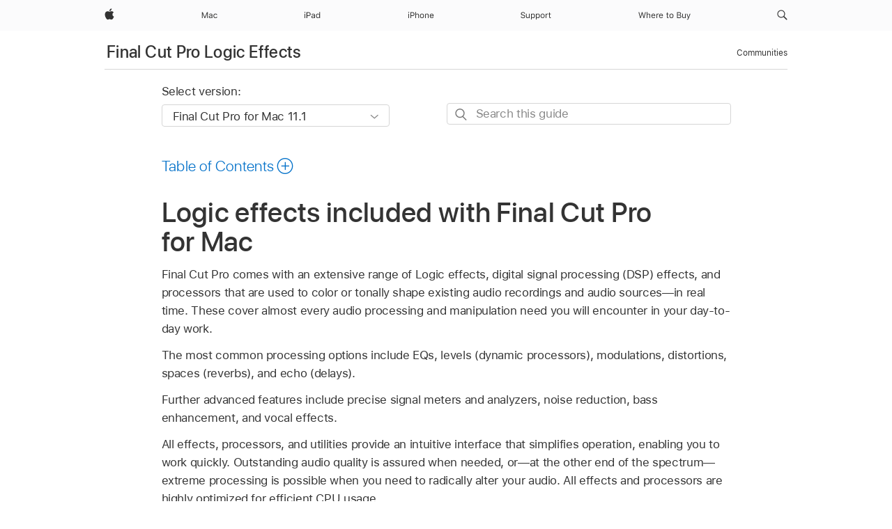

--- FILE ---
content_type: text/html;charset=utf-8
request_url: https://support.apple.com/en-me/guide/final-cut-pro-logic-effects/lgex92b70de9/mac
body_size: 25421
content:

    
<!DOCTYPE html>
<html lang="en" prefix="og: http://ogp.me/ns#" dir=ltr>

<head>
	<meta name="viewport" content="width=device-width, initial-scale=1" />
	<meta http-equiv="content-type" content="text/html; charset=UTF-8" />
	<title lang="en">Logic effects included with Final Cut Pro for Mac - Apple Support (ME)</title>
	<link rel="dns-prefetch" href="https://www.apple.com/" />
	<link rel="preconnect" href="https://www.apple.com/" crossorigin />
	<link rel="canonical" href="https://support.apple.com/en-me/guide/final-cut-pro-logic-effects/lgex92b70de9/mac" />
	<link rel="apple-touch-icon" href="/favicon.ico">
    <link rel="icon" type="image/png" href="/favicon.ico">
	
	
		<meta name="description" content="Final Cut Pro for Mac comes with an extensive range of Logic effects, digital signal processing (DSP) effects, and processors for your audio production needs." />
		<meta property="og:url" content="https://support.apple.com/en-me/guide/final-cut-pro-logic-effects/lgex92b70de9/mac" />
		<meta property="og:title" content="Logic effects included with Final Cut Pro for Mac" />
		<meta property="og:description" content="Final Cut Pro for Mac comes with an extensive range of Logic effects, digital signal processing (DSP) effects, and processors for your audio production needs." />
		<meta property="og:site_name" content="Apple Support" />
		<meta property="og:locale" content="en_ME" />
		<meta property="og:type" content="article" />
		<meta name="ac-gn-search-field[locale]" content="en_ME" />
	

	
	
	
	
		<link rel="alternate" hreflang="en-us" href="https://support.apple.com/guide/final-cut-pro-logic-effects/lgex92b70de9/mac">
	
		<link rel="alternate" hreflang="en-mk" href="https://support.apple.com/en-mk/guide/final-cut-pro-logic-effects/lgex92b70de9/mac">
	
		<link rel="alternate" hreflang="ar-kw" href="https://support.apple.com/ar-kw/guide/final-cut-pro-logic-effects/lgex92b70de9/mac">
	
		<link rel="alternate" hreflang="en-mn" href="https://support.apple.com/en-mn/guide/final-cut-pro-logic-effects/lgex92b70de9/mac">
	
		<link rel="alternate" hreflang="gu-in" href="https://support.apple.com/gu-in/guide/final-cut-pro-logic-effects/lgex92b70de9/mac">
	
		<link rel="alternate" hreflang="en-il" href="https://support.apple.com/en-il/guide/final-cut-pro-logic-effects/lgex92b70de9/mac">
	
		<link rel="alternate" hreflang="en-eg" href="https://support.apple.com/en-eg/guide/final-cut-pro-logic-effects/lgex92b70de9/mac">
	
		<link rel="alternate" hreflang="en-mo" href="https://support.apple.com/en-mo/guide/final-cut-pro-logic-effects/lgex92b70de9/mac">
	
		<link rel="alternate" hreflang="en-in" href="https://support.apple.com/en-in/guide/final-cut-pro-logic-effects/lgex92b70de9/mac">
	
		<link rel="alternate" hreflang="en-uz" href="https://support.apple.com/en-uz/guide/final-cut-pro-logic-effects/lgex92b70de9/mac">
	
		<link rel="alternate" hreflang="en-ae" href="https://support.apple.com/en-ae/guide/final-cut-pro-logic-effects/lgex92b70de9/mac">
	
		<link rel="alternate" hreflang="fr-ne" href="https://support.apple.com/fr-ne/guide/final-cut-pro-logic-effects/lgex92b70de9/mac">
	
		<link rel="alternate" hreflang="en-mt" href="https://support.apple.com/en-mt/guide/final-cut-pro-logic-effects/lgex92b70de9/mac">
	
		<link rel="alternate" hreflang="ta-in" href="https://support.apple.com/ta-in/guide/final-cut-pro-logic-effects/lgex92b70de9/mac">
	
		<link rel="alternate" hreflang="zh-cn" href="https://support.apple.com/zh-cn/guide/final-cut-pro-logic-effects/lgex92b70de9/mac">
	
		<link rel="alternate" hreflang="en-al" href="https://support.apple.com/en-al/guide/final-cut-pro-logic-effects/lgex92b70de9/mac">
	
		<link rel="alternate" hreflang="en-is" href="https://support.apple.com/en-is/guide/final-cut-pro-logic-effects/lgex92b70de9/mac">
	
		<link rel="alternate" hreflang="en-mz" href="https://support.apple.com/en-mz/guide/final-cut-pro-logic-effects/lgex92b70de9/mac">
	
		<link rel="alternate" hreflang="te-in" href="https://support.apple.com/te-in/guide/final-cut-pro-logic-effects/lgex92b70de9/mac">
	
		<link rel="alternate" hreflang="en-am" href="https://support.apple.com/en-am/guide/final-cut-pro-logic-effects/lgex92b70de9/mac">
	
		<link rel="alternate" hreflang="fr-ml" href="https://support.apple.com/fr-ml/guide/final-cut-pro-logic-effects/lgex92b70de9/mac">
	
		<link rel="alternate" hreflang="fr-mu" href="https://support.apple.com/fr-mu/guide/final-cut-pro-logic-effects/lgex92b70de9/mac">
	
		<link rel="alternate" hreflang="en-ng" href="https://support.apple.com/en-ng/guide/final-cut-pro-logic-effects/lgex92b70de9/mac">
	
		<link rel="alternate" hreflang="en-az" href="https://support.apple.com/en-az/guide/final-cut-pro-logic-effects/lgex92b70de9/mac">
	
		<link rel="alternate" hreflang="en-vn" href="https://support.apple.com/en-vn/guide/final-cut-pro-logic-effects/lgex92b70de9/mac">
	
		<link rel="alternate" hreflang="ja-jp" href="https://support.apple.com/ja-jp/guide/final-cut-pro-logic-effects/lgex92b70de9/mac">
	
		<link rel="alternate" hreflang="de-ch" href="https://support.apple.com/de-ch/guide/final-cut-pro-logic-effects/lgex92b70de9/mac">
	
		<link rel="alternate" hreflang="or-in" href="https://support.apple.com/or-in/guide/final-cut-pro-logic-effects/lgex92b70de9/mac">
	
		<link rel="alternate" hreflang="ml-in" href="https://support.apple.com/ml-in/guide/final-cut-pro-logic-effects/lgex92b70de9/mac">
	
		<link rel="alternate" hreflang="ar-qa" href="https://support.apple.com/ar-qa/guide/final-cut-pro-logic-effects/lgex92b70de9/mac">
	
		<link rel="alternate" hreflang="en-jo" href="https://support.apple.com/en-jo/guide/final-cut-pro-logic-effects/lgex92b70de9/mac">
	
		<link rel="alternate" hreflang="en-bh" href="https://support.apple.com/en-bh/guide/final-cut-pro-logic-effects/lgex92b70de9/mac">
	
		<link rel="alternate" hreflang="es-cl" href="https://support.apple.com/es-cl/guide/final-cut-pro-logic-effects/lgex92b70de9/mac">
	
		<link rel="alternate" hreflang="fr-sn" href="https://support.apple.com/fr-sn/guide/final-cut-pro-logic-effects/lgex92b70de9/mac">
	
		<link rel="alternate" hreflang="fr-ca" href="https://support.apple.com/fr-ca/guide/final-cut-pro-logic-effects/lgex92b70de9/mac">
	
		<link rel="alternate" hreflang="es-co" href="https://support.apple.com/es-co/guide/final-cut-pro-logic-effects/lgex92b70de9/mac">
	
		<link rel="alternate" hreflang="en-bn" href="https://support.apple.com/en-bn/guide/final-cut-pro-logic-effects/lgex92b70de9/mac">
	
		<link rel="alternate" hreflang="en-sa" href="https://support.apple.com/en-sa/guide/final-cut-pro-logic-effects/lgex92b70de9/mac">
	
		<link rel="alternate" hreflang="ar-eg" href="https://support.apple.com/ar-eg/guide/final-cut-pro-logic-effects/lgex92b70de9/mac">
	
		<link rel="alternate" hreflang="fr-be" href="https://support.apple.com/fr-be/guide/final-cut-pro-logic-effects/lgex92b70de9/mac">
	
		<link rel="alternate" hreflang="en-bw" href="https://support.apple.com/en-bw/guide/final-cut-pro-logic-effects/lgex92b70de9/mac">
	
		<link rel="alternate" hreflang="en-by" href="https://support.apple.com/en-by/guide/final-cut-pro-logic-effects/lgex92b70de9/mac">
	
		<link rel="alternate" hreflang="fr-fr" href="https://support.apple.com/fr-fr/guide/final-cut-pro-logic-effects/lgex92b70de9/mac">
	
		<link rel="alternate" hreflang="en-ke" href="https://support.apple.com/en-ke/guide/final-cut-pro-logic-effects/lgex92b70de9/mac">
	
		<link rel="alternate" hreflang="en-kg" href="https://support.apple.com/en-kg/guide/final-cut-pro-logic-effects/lgex92b70de9/mac">
	
		<link rel="alternate" hreflang="en-om" href="https://support.apple.com/en-om/guide/final-cut-pro-logic-effects/lgex92b70de9/mac">
	
		<link rel="alternate" hreflang="en-ca" href="https://support.apple.com/en-ca/guide/final-cut-pro-logic-effects/lgex92b70de9/mac">
	
		<link rel="alternate" hreflang="en-ge" href="https://support.apple.com/en-ge/guide/final-cut-pro-logic-effects/lgex92b70de9/mac">
	
		<link rel="alternate" hreflang="fr-tn" href="https://support.apple.com/fr-tn/guide/final-cut-pro-logic-effects/lgex92b70de9/mac">
	
		<link rel="alternate" hreflang="ar-ae" href="https://support.apple.com/ar-ae/guide/final-cut-pro-logic-effects/lgex92b70de9/mac">
	
		<link rel="alternate" hreflang="de-at" href="https://support.apple.com/de-at/guide/final-cut-pro-logic-effects/lgex92b70de9/mac">
	
		<link rel="alternate" hreflang="en-kw" href="https://support.apple.com/en-kw/guide/final-cut-pro-logic-effects/lgex92b70de9/mac">
	
		<link rel="alternate" hreflang="bn-in" href="https://support.apple.com/bn-in/guide/final-cut-pro-logic-effects/lgex92b70de9/mac">
	
		<link rel="alternate" hreflang="en-kz" href="https://support.apple.com/en-kz/guide/final-cut-pro-logic-effects/lgex92b70de9/mac">
	
		<link rel="alternate" hreflang="en-gu" href="https://support.apple.com/en-gu/guide/final-cut-pro-logic-effects/lgex92b70de9/mac">
	
		<link rel="alternate" hreflang="en-gw" href="https://support.apple.com/en-gw/guide/final-cut-pro-logic-effects/lgex92b70de9/mac">
	
		<link rel="alternate" hreflang="fr-cf" href="https://support.apple.com/fr-cf/guide/final-cut-pro-logic-effects/lgex92b70de9/mac">
	
		<link rel="alternate" hreflang="pa-in" href="https://support.apple.com/pa-in/guide/final-cut-pro-logic-effects/lgex92b70de9/mac">
	
		<link rel="alternate" hreflang="fr-ci" href="https://support.apple.com/fr-ci/guide/final-cut-pro-logic-effects/lgex92b70de9/mac">
	
		<link rel="alternate" hreflang="fr-ch" href="https://support.apple.com/fr-ch/guide/final-cut-pro-logic-effects/lgex92b70de9/mac">
	
		<link rel="alternate" hreflang="es-us" href="https://support.apple.com/es-us/guide/final-cut-pro-logic-effects/lgex92b70de9/mac">
	
		<link rel="alternate" hreflang="kn-in" href="https://support.apple.com/kn-in/guide/final-cut-pro-logic-effects/lgex92b70de9/mac">
	
		<link rel="alternate" hreflang="fr-gn" href="https://support.apple.com/fr-gn/guide/final-cut-pro-logic-effects/lgex92b70de9/mac">
	
		<link rel="alternate" hreflang="fr-cm" href="https://support.apple.com/fr-cm/guide/final-cut-pro-logic-effects/lgex92b70de9/mac">
	
		<link rel="alternate" hreflang="fr-gq" href="https://support.apple.com/fr-gq/guide/final-cut-pro-logic-effects/lgex92b70de9/mac">
	
		<link rel="alternate" hreflang="en-lb" href="https://support.apple.com/en-lb/guide/final-cut-pro-logic-effects/lgex92b70de9/mac">
	
		<link rel="alternate" hreflang="en-tj" href="https://support.apple.com/en-tj/guide/final-cut-pro-logic-effects/lgex92b70de9/mac">
	
		<link rel="alternate" hreflang="en-tm" href="https://support.apple.com/en-tm/guide/final-cut-pro-logic-effects/lgex92b70de9/mac">
	
		<link rel="alternate" hreflang="en-ph" href="https://support.apple.com/en-ph/guide/final-cut-pro-logic-effects/lgex92b70de9/mac">
	
		<link rel="alternate" hreflang="ar-sa" href="https://support.apple.com/ar-sa/guide/final-cut-pro-logic-effects/lgex92b70de9/mac">
	
		<link rel="alternate" hreflang="en-lk" href="https://support.apple.com/en-lk/guide/final-cut-pro-logic-effects/lgex92b70de9/mac">
	
		<link rel="alternate" hreflang="ca-es" href="https://support.apple.com/ca-es/guide/final-cut-pro-logic-effects/lgex92b70de9/mac">
	
		<link rel="alternate" hreflang="de-de" href="https://support.apple.com/de-de/guide/final-cut-pro-logic-effects/lgex92b70de9/mac">
	
		<link rel="alternate" hreflang="fr-ma" href="https://support.apple.com/fr-ma/guide/final-cut-pro-logic-effects/lgex92b70de9/mac">
	
		<link rel="alternate" hreflang="zh-hk" href="https://support.apple.com/zh-hk/guide/final-cut-pro-logic-effects/lgex92b70de9/mac">
	
		<link rel="alternate" hreflang="ko-kr" href="https://support.apple.com/ko-kr/guide/final-cut-pro-logic-effects/lgex92b70de9/mac">
	
		<link rel="alternate" hreflang="de-li" href="https://support.apple.com/de-li/guide/final-cut-pro-logic-effects/lgex92b70de9/mac">
	
		<link rel="alternate" hreflang="ar-bh" href="https://support.apple.com/ar-bh/guide/final-cut-pro-logic-effects/lgex92b70de9/mac">
	
		<link rel="alternate" hreflang="es-es" href="https://support.apple.com/es-es/guide/final-cut-pro-logic-effects/lgex92b70de9/mac">
	
		<link rel="alternate" hreflang="ar-jo" href="https://support.apple.com/ar-jo/guide/final-cut-pro-logic-effects/lgex92b70de9/mac">
	
		<link rel="alternate" hreflang="fr-mg" href="https://support.apple.com/fr-mg/guide/final-cut-pro-logic-effects/lgex92b70de9/mac">
	
		<link rel="alternate" hreflang="es-mx" href="https://support.apple.com/es-mx/guide/final-cut-pro-logic-effects/lgex92b70de9/mac">
	
		<link rel="alternate" hreflang="ur-in" href="https://support.apple.com/ur-in/guide/final-cut-pro-logic-effects/lgex92b70de9/mac">
	
		<link rel="alternate" hreflang="ar-om" href="https://support.apple.com/ar-om/guide/final-cut-pro-logic-effects/lgex92b70de9/mac">
	
		<link rel="alternate" hreflang="en-qa" href="https://support.apple.com/en-qa/guide/final-cut-pro-logic-effects/lgex92b70de9/mac">
	
		<link rel="alternate" hreflang="mr-in" href="https://support.apple.com/mr-in/guide/final-cut-pro-logic-effects/lgex92b70de9/mac">
	
		<link rel="alternate" hreflang="en-md" href="https://support.apple.com/en-md/guide/final-cut-pro-logic-effects/lgex92b70de9/mac">
	
		<link rel="alternate" hreflang="de-lu" href="https://support.apple.com/de-lu/guide/final-cut-pro-logic-effects/lgex92b70de9/mac">
	
		<link rel="alternate" hreflang="fr-lu" href="https://support.apple.com/fr-lu/guide/final-cut-pro-logic-effects/lgex92b70de9/mac">
	
		<link rel="alternate" hreflang="en-me" href="https://support.apple.com/en-me/guide/final-cut-pro-logic-effects/lgex92b70de9/mac">
	

		<link rel="preload" as="style" href="/clientside/build/apd-sasskit.built.css" onload="this.onload=null;this.rel='stylesheet'">
		<noscript>
			<link rel="stylesheet" href="/clientside/build/apd-sasskit.built.css" type="text/css" />
		</noscript>

		
			<link rel="preload" as="style" href="/clientside/build/app-apd.css" onload="this.onload=null;this.rel='stylesheet'">
			<noscript>
				<link rel="stylesheet" href="/clientside/build/app-apd.css" type="text/css" />
			</noscript>
    	

	
    <link rel="preload" as="style"
        href="//www.apple.com/wss/fonts?families=SF+Pro,v1:200,300,400,500,600|SF+Pro+Icons,v1"
        onload="this.onload=null;this.rel='stylesheet'">
    <noscript>
        <link rel="stylesheet" href="//www.apple.com/wss/fonts?families=SF+Pro,v1:200,300,400,500,600|SF+Pro+Icons,v1" type="text/css" />
    </noscript>


	<script>
 
    var _applemd = {
        page: {
            
            site_section: "kb",
            
            content_type: "bk",
            info_type: "",
            topics: "",
            in_house: "",
            locale: "en-me",
            
                content_template: "topic",
            
            friendly_content: {
                title: `Final Cut Pro Logic Effects`,
                publish_date: "03272025",
                
                    topic_id:   "LGEX92B70DE9",
                    article_id        :   "BK_B899D5BC214B25367C8BBE5D3716946E_LGEX92B70DE9",
                    product_version   :   "final-cut-pro-logic-effects, 11.1",
                    os_version        :   "Final Cut Pro for Mac 11.1, 14.6",
                    article_version   :   "1"
                
            },
            
            
        },
        
            product: "final-cut-pro-logic-effects"
        
    };
    const isMobilePlayer = /iPhone|iPod|Android/i.test(navigator.userAgent);
    

</script>

	
	<script>
		var data = {	
			showHelpFulfeedBack: true,
			id: "BK_B899D5BC214B25367C8BBE5D3716946E_LGEX92B70DE9",
			locale: "en_US",
			podCookie: "me~en",
			source : "",
			isSecureEnv: false,
			dtmPageSource: "topic",
			domain: "support.apple.com",
			isNeighborJsEnabled: true,
            dtmPageName: "acs.pageload"
		}
		window.appState = JSON.stringify(data);
	</script>
	 
		<script src="/clientside/build/nn.js" type="text/javascript" charset="utf-8"></script>
<script>
    
     var neighborInitData = {
        appDataSchemaVersion: '1.0.0',
        webVitalDataThrottlingPercentage: 100,
        reportThrottledWebVitalDataTypes: ['system:dom-content-loaded', 'system:load', 'system:unfocus', 'system:focus', 'system:unload', 'system:page-hide', 'system:visibility-change-visible', 'system:visibility-change-hidden', 'system:event', 'app:load', 'app:unload', 'app:event'],
        trackMarcomSearch: true,
        trackSurvey: true,
        
        endpoint: 'https://supportmetrics.apple.com/content/services/stats'
    }
</script>

	



</head>


	<body id="lgex92b70de9" dir="ltr" data-istaskopen="false" lang="en" class="ac-gn-current-support no-js AppleTopic apd-topic dark-mode-enabled" data-designversion="2" itemscope
		itemtype="https://schema.org/TechArticle">

    
	
		





		 <meta name="globalnav-store-key" content="S2A49YFKJF2JAT22K" />
<meta name="globalnav-search-field[name]" content="q" />
<meta name="globalnav-search-field[action]" content="https://support.apple.com/kb/index" />
<meta name="globalnav-search-field[src]" content="globalnav_support" />
<meta name="globalnav-search-field[type]" content="organic" />
<meta name="globalnav-search-field[page]" content="search" />
<meta name="globalnav-search-field[locale]" content="en_ME" />
<meta name="globalnav-search-field[placeholder]" content="Search Support" />
<link
  rel="stylesheet"
  type="text/css"
  href="https://www.apple.com/api-www/global-elements/global-header/v1/assets/globalheader.css"
/>
<div id="globalheader" class="globalnav-scrim globalheader-light"><aside id="globalmessage-segment" lang="en-ME" dir="ltr" class="globalmessage-segment"><ul data-strings="{}" class="globalmessage-segment-content"></ul></aside><nav id="globalnav" lang="en-ME" dir="ltr" aria-label="Global" data-analytics-element-engagement-start="globalnav:onFlyoutOpen" data-analytics-element-engagement-end="globalnav:onFlyoutClose" data-analytics-activitymap-region-id="global nav" data-analytics-region="global nav" class="globalnav no-js   "><div class="globalnav-content"><div class="globalnav-item globalnav-menuback"><button aria-label="Main menu" class="globalnav-menuback-button"><span class="globalnav-chevron-icon"><svg height="48" viewBox="0 0 9 48" width="9" xmlns="http://www.w3.org/2000/svg"><path d="m1.5618 24.0621 6.5581-6.4238c.2368-.2319.2407-.6118.0088-.8486-.2324-.2373-.6123-.2407-.8486-.0088l-7 6.8569c-.1157.1138-.1807.2695-.1802.4316.001.1621.0674.3174.1846.4297l7 6.7241c.1162.1118.2661.1675.4155.1675.1577 0 .3149-.062.4326-.1846.2295-.2388.2222-.6187-.0171-.8481z"></path></svg></span></button></div><ul id="globalnav-list" class="globalnav-list"><li data-analytics-element-engagement="globalnav hover - apple" class="
				globalnav-item
				globalnav-item-apple
				
				
			"><a href="https://www.apple.com/me/" data-globalnav-item-name="apple" data-analytics-title="apple home" aria-label="Apple" class="globalnav-link globalnav-link-apple"><span class="globalnav-image-regular globalnav-link-image"><svg height="44" viewBox="0 0 14 44" width="14" xmlns="http://www.w3.org/2000/svg"><path d="m13.0729 17.6825a3.61 3.61 0 0 0 -1.7248 3.0365 3.5132 3.5132 0 0 0 2.1379 3.2223 8.394 8.394 0 0 1 -1.0948 2.2618c-.6816.9812-1.3943 1.9623-2.4787 1.9623s-1.3633-.63-2.613-.63c-1.2187 0-1.6525.6507-2.644.6507s-1.6834-.9089-2.4787-2.0243a9.7842 9.7842 0 0 1 -1.6628-5.2776c0-3.0984 2.014-4.7405 3.9969-4.7405 1.0535 0 1.9314.6919 2.5924.6919.63 0 1.6112-.7333 2.8092-.7333a3.7579 3.7579 0 0 1 3.1604 1.5802zm-3.7284-2.8918a3.5615 3.5615 0 0 0 .8469-2.22 1.5353 1.5353 0 0 0 -.031-.32 3.5686 3.5686 0 0 0 -2.3445 1.2084 3.4629 3.4629 0 0 0 -.8779 2.1585 1.419 1.419 0 0 0 .031.2892 1.19 1.19 0 0 0 .2169.0207 3.0935 3.0935 0 0 0 2.1586-1.1368z"></path></svg></span><span class="globalnav-image-compact globalnav-link-image"><svg height="48" viewBox="0 0 17 48" width="17" xmlns="http://www.w3.org/2000/svg"><path d="m15.5752 19.0792a4.2055 4.2055 0 0 0 -2.01 3.5376 4.0931 4.0931 0 0 0 2.4908 3.7542 9.7779 9.7779 0 0 1 -1.2755 2.6351c-.7941 1.1431-1.6244 2.2862-2.8878 2.2862s-1.5883-.734-3.0443-.734c-1.42 0-1.9252.7581-3.08.7581s-1.9611-1.0589-2.8876-2.3584a11.3987 11.3987 0 0 1 -1.9373-6.1487c0-3.61 2.3464-5.523 4.6566-5.523 1.2274 0 2.25.8062 3.02.8062.734 0 1.8771-.8543 3.2729-.8543a4.3778 4.3778 0 0 1 3.6822 1.841zm-6.8586-2.0456a1.3865 1.3865 0 0 1 -.2527-.024 1.6557 1.6557 0 0 1 -.0361-.337 4.0341 4.0341 0 0 1 1.0228-2.5148 4.1571 4.1571 0 0 1 2.7314-1.4078 1.7815 1.7815 0 0 1 .0361.373 4.1487 4.1487 0 0 1 -.9867 2.587 3.6039 3.6039 0 0 1 -2.5148 1.3236z"></path></svg></span><span class="globalnav-link-text">Apple</span></a></li><li data-topnav-flyout-item="menu" data-topnav-flyout-label="Menu" role="none" class="globalnav-item globalnav-menu"><div data-topnav-flyout="menu" class="globalnav-flyout"><div class="globalnav-menu-list"><div data-analytics-element-engagement="globalnav hover - mac" class="
				globalnav-item
				globalnav-item-mac
				globalnav-item-menu
				
			"><ul role="none" class="globalnav-submenu-trigger-group"><li class="globalnav-submenu-trigger-item"><a href="https://www.apple.com/me/mac/" data-globalnav-item-name="mac" data-topnav-flyout-trigger-compact="true" data-analytics-title="mac" data-analytics-element-engagement="hover - mac" aria-label="Mac" class="globalnav-link globalnav-submenu-trigger-link globalnav-link-mac"><span class="globalnav-link-text-container"><span class="globalnav-image-regular globalnav-link-image"><svg height="44" viewBox="0 0 23 44" width="23" xmlns="http://www.w3.org/2000/svg"><path d="m8.1558 25.9987v-6.457h-.0703l-2.666 6.457h-.8907l-2.666-6.457h-.0703v6.457h-.9844v-8.4551h1.2246l2.8945 7.0547h.0938l2.8945-7.0547h1.2246v8.4551zm2.5166-1.7696c0-1.1309.832-1.7812 2.3027-1.8691l1.8223-.1113v-.5742c0-.7793-.4863-1.207-1.4297-1.207-.7559 0-1.2832.2871-1.4238.7852h-1.0195c.1348-1.0137 1.1309-1.6816 2.4785-1.6816 1.541 0 2.4023.791 2.4023 2.1035v4.3242h-.9609v-.9318h-.0938c-.4102.6738-1.1016 1.043-1.9453 1.043-1.2246 0-2.1328-.7266-2.1328-1.8809zm4.125-.5859v-.5801l-1.6992.1113c-.9609.0645-1.3828.3984-1.3828 1.0312 0 .6445.5449 1.0195 1.2773 1.0195 1.0371.0001 1.8047-.6796 1.8047-1.5819zm6.958-2.0273c-.1641-.627-.7207-1.1367-1.6289-1.1367-1.1367 0-1.8516.9082-1.8516 2.3379 0 1.459.7266 2.3848 1.8516 2.3848.8496 0 1.4414-.3926 1.6289-1.1074h1.0195c-.1816 1.1602-1.125 2.0156-2.6426 2.0156-1.7695 0-2.9004-1.2832-2.9004-3.293 0-1.9688 1.125-3.2461 2.8945-3.2461 1.5352 0 2.4727.9199 2.6484 2.0449z"></path></svg></span><span class="globalnav-link-text">Mac</span></span></a></li></ul></div><div data-analytics-element-engagement="globalnav hover - ipad" class="
				globalnav-item
				globalnav-item-ipad
				globalnav-item-menu
				
			"><ul role="none" class="globalnav-submenu-trigger-group"><li class="globalnav-submenu-trigger-item"><a href="https://www.apple.com/me/ipad/" data-globalnav-item-name="ipad" data-topnav-flyout-trigger-compact="true" data-analytics-title="ipad" data-analytics-element-engagement="hover - ipad" aria-label="iPad" class="globalnav-link globalnav-submenu-trigger-link globalnav-link-ipad"><span class="globalnav-link-text-container"><span class="globalnav-image-regular globalnav-link-image"><svg height="44" viewBox="0 0 24 44" width="24" xmlns="http://www.w3.org/2000/svg"><path d="m14.9575 23.7002c0 .902-.768 1.582-1.805 1.582-.732 0-1.277-.375-1.277-1.02 0-.632.422-.966 1.383-1.031l1.699-.111zm-1.395-4.072c-1.347 0-2.343.668-2.478 1.681h1.019c.141-.498.668-.785 1.424-.785.944 0 1.43.428 1.43 1.207v.574l-1.822.112c-1.471.088-2.303.738-2.303 1.869 0 1.154.908 1.881 2.133 1.881.844 0 1.535-.369 1.945-1.043h.094v.931h.961v-4.324c0-1.312-.862-2.103-2.403-2.103zm6.769 5.575c-1.155 0-1.846-.885-1.846-2.361 0-1.471.697-2.362 1.846-2.362 1.142 0 1.857.914 1.857 2.362 0 1.459-.709 2.361-1.857 2.361zm1.834-8.027v3.503h-.088c-.358-.691-1.102-1.107-1.981-1.107-1.605 0-2.654 1.289-2.654 3.27 0 1.986 1.037 3.269 2.654 3.269.873 0 1.623-.416 2.022-1.119h.093v1.008h.961v-8.824zm-15.394 4.869h-1.863v-3.563h1.863c1.225 0 1.899.639 1.899 1.799 0 1.119-.697 1.764-1.899 1.764zm.276-4.5h-3.194v8.455h1.055v-3.018h2.127c1.588 0 2.719-1.119 2.719-2.701 0-1.611-1.108-2.736-2.707-2.736zm-6.064 8.454h1.008v-6.316h-1.008zm-.199-8.237c0-.387.316-.704.703-.704s.703.317.703.704c0 .386-.316.703-.703.703s-.703-.317-.703-.703z"></path></svg></span><span class="globalnav-link-text">iPad</span></span></a></li></ul></div><div data-analytics-element-engagement="globalnav hover - iphone" class="
				globalnav-item
				globalnav-item-iphone
				globalnav-item-menu
				
			"><ul role="none" class="globalnav-submenu-trigger-group"><li class="globalnav-submenu-trigger-item"><a href="https://www.apple.com/me/iphone/" data-globalnav-item-name="iphone" data-topnav-flyout-trigger-compact="true" data-analytics-title="iphone" data-analytics-element-engagement="hover - iphone" aria-label="iPhone" class="globalnav-link globalnav-submenu-trigger-link globalnav-link-iphone"><span class="globalnav-link-text-container"><span class="globalnav-image-regular globalnav-link-image"><svg height="44" viewBox="0 0 38 44" width="38" xmlns="http://www.w3.org/2000/svg"><path d="m32.7129 22.3203h3.48c-.023-1.119-.691-1.857-1.693-1.857-1.008 0-1.711.738-1.787 1.857zm4.459 2.045c-.293 1.078-1.277 1.746-2.66 1.746-1.752 0-2.848-1.266-2.848-3.264 0-1.986 1.113-3.275 2.848-3.275 1.705 0 2.742 1.213 2.742 3.176v.386h-4.541v.047c.053 1.248.75 2.039 1.822 2.039.815 0 1.366-.298 1.629-.855zm-12.282-4.682h.961v.996h.094c.316-.697.932-1.107 1.898-1.107 1.418 0 2.209.838 2.209 2.338v4.09h-1.007v-3.844c0-1.137-.481-1.676-1.489-1.676s-1.658.674-1.658 1.781v3.739h-1.008zm-2.499 3.158c0-1.5-.674-2.361-1.869-2.361-1.196 0-1.87.861-1.87 2.361 0 1.495.674 2.362 1.87 2.362 1.195 0 1.869-.867 1.869-2.362zm-4.782 0c0-2.033 1.114-3.269 2.913-3.269 1.798 0 2.912 1.236 2.912 3.269 0 2.028-1.114 3.27-2.912 3.27-1.799 0-2.913-1.242-2.913-3.27zm-6.636-5.666h1.008v3.504h.093c.317-.697.979-1.107 1.946-1.107 1.336 0 2.179.855 2.179 2.338v4.09h-1.007v-3.844c0-1.119-.504-1.676-1.459-1.676-1.131 0-1.752.715-1.752 1.781v3.739h-1.008zm-6.015 4.87h1.863c1.202 0 1.899-.645 1.899-1.764 0-1.16-.674-1.799-1.899-1.799h-1.863zm2.139-4.5c1.599 0 2.707 1.125 2.707 2.736 0 1.582-1.131 2.701-2.719 2.701h-2.127v3.018h-1.055v-8.455zm-6.114 8.454h1.008v-6.316h-1.008zm-.2-8.238c0-.386.317-.703.703-.703.387 0 .704.317.704.703 0 .387-.317.704-.704.704-.386 0-.703-.317-.703-.704z"></path></svg></span><span class="globalnav-link-text">iPhone</span></span></a></li></ul></div><div data-analytics-element-engagement="globalnav hover - support" class="
				globalnav-item
				globalnav-item-support
				globalnav-item-menu
				
			"><ul role="none" class="globalnav-submenu-trigger-group"><li class="globalnav-submenu-trigger-item"><a href="https://support.apple.com/en-me/?cid=gn-ols-home-hp-tab" data-globalnav-item-name="support" data-topnav-flyout-trigger-compact="true" data-analytics-title="support" data-analytics-element-engagement="hover - support" data-analytics-exit-link="true" aria-label="Support" class="globalnav-link globalnav-submenu-trigger-link globalnav-link-support"><span class="globalnav-link-text-container"><span class="globalnav-image-regular globalnav-link-image"><svg height="44" viewBox="0 0 44 44" width="44" xmlns="http://www.w3.org/2000/svg"><path d="m42.1206 18.0337v1.635h1.406v.844h-1.406v3.574c0 .744.281 1.06.937 1.06.182 0 .282-.006.469-.023v.849c-.199.036-.392.059-.592.059-1.3 0-1.822-.48-1.822-1.687v-3.832h-1.019v-.844h1.019v-1.635zm-6.131 1.635h.961v.937h.093c.188-.615.914-1.049 1.752-1.049.164 0 .375.012.504.03v1.008c-.082-.024-.445-.059-.644-.059-.961 0-1.659.644-1.659 1.535v3.914h-1.007zm-2.463 3.158c0-1.5-.674-2.361-1.869-2.361s-1.869.861-1.869 2.361c0 1.494.674 2.361 1.869 2.361s1.869-.867 1.869-2.361zm-4.781 0c0-2.033 1.113-3.27 2.912-3.27s2.912 1.237 2.912 3.27c0 2.027-1.113 3.27-2.912 3.27s-2.912-1.243-2.912-3.27zm-2.108 0c0-1.477-.692-2.361-1.846-2.361-1.143 0-1.863.908-1.863 2.361 0 1.447.72 2.361 1.857 2.361 1.16 0 1.852-.884 1.852-2.361zm1.043 0c0 1.975-1.049 3.27-2.655 3.27-.902 0-1.629-.393-1.974-1.061h-.094v3.059h-1.008v-8.426h.961v1.054h.094c.404-.726 1.16-1.166 2.021-1.166 1.612 0 2.655 1.284 2.655 3.27zm-8.048 0c0-1.477-.691-2.361-1.845-2.361-1.143 0-1.864.908-1.864 2.361 0 1.447.721 2.361 1.858 2.361 1.16 0 1.851-.884 1.851-2.361zm1.043 0c0 1.975-1.049 3.27-2.654 3.27-.902 0-1.629-.393-1.975-1.061h-.093v3.059h-1.008v-8.426h.961v1.054h.093c.405-.726 1.161-1.166 2.022-1.166 1.611 0 2.654 1.284 2.654 3.27zm-7.645 3.158h-.961v-.99h-.094c-.316.703-.99 1.102-1.957 1.102-1.418 0-2.156-.844-2.156-2.338v-4.09h1.008v3.844c0 1.136.422 1.664 1.43 1.664 1.113 0 1.722-.663 1.722-1.77v-3.738h1.008zm-11.69-2.209c.129.885.972 1.447 2.174 1.447 1.136 0 1.974-.615 1.974-1.453 0-.72-.527-1.177-1.693-1.47l-1.084-.282c-1.529-.386-2.192-1.078-2.192-2.279 0-1.435 1.202-2.408 2.989-2.408 1.634 0 2.853.973 2.941 2.338h-1.06c-.147-.867-.862-1.383-1.916-1.383-1.125 0-1.87.562-1.87 1.418 0 .662.463 1.043 1.629 1.342l.885.234c1.752.44 2.455 1.119 2.455 2.361 0 1.553-1.224 2.543-3.158 2.543-1.793 0-3.029-.949-3.141-2.408z"></path></svg></span><span class="globalnav-link-text">Support</span></span></a></li></ul></div><div data-analytics-element-engagement="globalnav hover - where-to-buy" class="
				globalnav-item
				globalnav-item-where-to-buy
				globalnav-item-menu
				
			"><ul role="none" class="globalnav-submenu-trigger-group"><li class="globalnav-submenu-trigger-item"><a href="https://www.apple.com/me/buy/" data-globalnav-item-name="where-to-buy" data-topnav-flyout-trigger-compact="true" data-analytics-title="where to buy" data-analytics-element-engagement="hover - where to buy" aria-label="Where to Buy" class="globalnav-link globalnav-submenu-trigger-link globalnav-link-where-to-buy"><span class="globalnav-link-text-container"><span class="globalnav-image-regular globalnav-link-image"><svg height="44" viewBox="0 0 75 44" width="75" xmlns="http://www.w3.org/2000/svg"><path d="m69.7295 28.2349v-.861c.123.023.281.029.422.029.58 0 .896-.275 1.16-1.037l.117-.375-2.338-6.322h1.09l1.735 5.197h.093l1.729-5.197h1.072l-2.467 6.703c-.539 1.465-1.043 1.898-2.162 1.898-.135 0-.31-.012-.451-.035zm-1.646-2.25h-.96v-.99h-.094c-.317.703-.99 1.101-1.957 1.101-1.418 0-2.156-.843-2.156-2.338v-4.089h1.007v3.843c0 1.137.422 1.664 1.43 1.664 1.113 0 1.723-.662 1.723-1.769v-3.738h1.007zm-9.378-.932c1.272 0 1.94-.515 1.94-1.494 0-.978-.692-1.476-2.04-1.476h-1.986v2.97zm-2.086-3.879h1.688c1.277 0 1.927-.457 1.927-1.353 0-.861-.609-1.359-1.658-1.359h-1.957zm-1.055 4.811v-8.455h3.235c1.553 0 2.502.814 2.502 2.109 0 .879-.645 1.676-1.459 1.823v.093c1.154.147 1.887.938 1.887 2.057 0 1.488-1.067 2.373-2.866 2.373zm-6.195-3.158c0-1.5-.674-2.362-1.869-2.362-1.196 0-1.87.862-1.87 2.362 0 1.494.674 2.361 1.87 2.361 1.195 0 1.869-.867 1.869-2.361zm-4.782 0c0-2.033 1.114-3.27 2.913-3.27 1.798 0 2.912 1.237 2.912 3.27 0 2.027-1.114 3.269-2.912 3.269-1.799 0-2.913-1.242-2.913-3.269zm-2.615-4.793v1.635h1.406v.843h-1.406v3.575c0 .744.281 1.06.937 1.06.182 0 .281-.006.469-.023v.849c-.199.035-.393.059-.592.059-1.301 0-1.822-.481-1.822-1.688v-3.832h-1.02v-.843h1.02v-1.635zm-11.219 4.271h3.481c-.024-1.119-.692-1.857-1.693-1.857-1.008 0-1.711.738-1.788 1.857zm4.459 2.045c-.293 1.078-1.277 1.746-2.66 1.746-1.752 0-2.847-1.265-2.847-3.263 0-1.987 1.113-3.276 2.847-3.276 1.705 0 2.742 1.213 2.742 3.176v.387h-4.541v.047c.053 1.248.75 2.039 1.823 2.039.814 0 1.365-.299 1.629-.856zm-9.337-4.681h.961v.937h.094c.188-.615.914-1.049 1.752-1.049.164 0 .375.012.504.03v1.007c-.082-.023-.445-.058-.645-.058-.96 0-1.658.644-1.658 1.535v3.914h-1.008zm-6.122 2.636h3.481c-.024-1.119-.692-1.857-1.693-1.857-1.008 0-1.711.738-1.788 1.857zm4.459 2.045c-.293 1.078-1.277 1.746-2.66 1.746-1.752 0-2.847-1.265-2.847-3.263 0-1.987 1.113-3.276 2.847-3.276 1.705 0 2.742 1.213 2.742 3.176v.387h-4.541v.047c.053 1.248.75 2.039 1.823 2.039.814 0 1.365-.299 1.629-.856zm-12.332-7.189h1.008v3.504h.093c.317-.698.979-1.108 1.946-1.108 1.336 0 2.179.856 2.179 2.338v4.09h-1.007v-3.844c0-1.119-.504-1.676-1.459-1.676-1.131 0-1.752.715-1.752 1.782v3.738h-1.008zm-8.361 8.824h-.996l-2.303-8.455h1.102l1.681 6.873h.071l1.892-6.873h1.067l1.892 6.873h.071l1.681-6.873h1.102l-2.303 8.455h-.996l-1.945-6.674h-.071z"></path></svg></span><span class="globalnav-link-text">Where to Buy</span></span></a></li></ul></div></div></div></li><li data-topnav-flyout-label="Search apple.com" data-analytics-title="open - search field" class="globalnav-item globalnav-search"><a role="button" id="globalnav-menubutton-link-search" href="https://support.apple.com/kb/index?page=search&locale=en_ME" data-topnav-flyout-trigger-regular="true" data-topnav-flyout-trigger-compact="true" aria-label="Search apple.com" data-analytics-title="open - search field" class="globalnav-link globalnav-link-search"><span class="globalnav-image-regular"><svg xmlns="http://www.w3.org/2000/svg" width="15px" height="44px" viewBox="0 0 15 44">
<path d="M14.298,27.202l-3.87-3.87c0.701-0.929,1.122-2.081,1.122-3.332c0-3.06-2.489-5.55-5.55-5.55c-3.06,0-5.55,2.49-5.55,5.55 c0,3.061,2.49,5.55,5.55,5.55c1.251,0,2.403-0.421,3.332-1.122l3.87,3.87c0.151,0.151,0.35,0.228,0.548,0.228 s0.396-0.076,0.548-0.228C14.601,27.995,14.601,27.505,14.298,27.202z M1.55,20c0-2.454,1.997-4.45,4.45-4.45 c2.454,0,4.45,1.997,4.45,4.45S8.454,24.45,6,24.45C3.546,24.45,1.55,22.454,1.55,20z"></path>
</svg>
</span><span class="globalnav-image-compact"><svg height="48" viewBox="0 0 17 48" width="17" xmlns="http://www.w3.org/2000/svg"><path d="m16.2294 29.9556-4.1755-4.0821a6.4711 6.4711 0 1 0 -1.2839 1.2625l4.2005 4.1066a.9.9 0 1 0 1.2588-1.287zm-14.5294-8.0017a5.2455 5.2455 0 1 1 5.2455 5.2527 5.2549 5.2549 0 0 1 -5.2455-5.2527z"></path></svg></span></a><div id="globalnav-submenu-search" aria-labelledby="globalnav-menubutton-link-search" class="globalnav-flyout globalnav-submenu"><div class="globalnav-flyout-scroll-container"><div class="globalnav-flyout-content globalnav-submenu-content"><form action="https://support.apple.com/kb/index" method="get" class="globalnav-searchfield"><div class="globalnav-searchfield-wrapper"><input placeholder="Search apple.com" aria-label="Search apple.com" autocorrect="off" autocapitalize="off" autocomplete="off" spellcheck="false" class="globalnav-searchfield-input" name="q"><input id="globalnav-searchfield-src" type="hidden" name="src" value><input type="hidden" name="type" value><input type="hidden" name="page" value><input type="hidden" name="locale" value><button aria-label="Clear search" tabindex="-1" type="button" class="globalnav-searchfield-reset"><span class="globalnav-image-regular"><svg height="14" viewBox="0 0 14 14" width="14" xmlns="http://www.w3.org/2000/svg"><path d="m7 .0339a6.9661 6.9661 0 1 0 6.9661 6.9661 6.9661 6.9661 0 0 0 -6.9661-6.9661zm2.798 8.9867a.55.55 0 0 1 -.778.7774l-2.02-2.02-2.02 2.02a.55.55 0 0 1 -.7784-.7774l2.0206-2.0206-2.0204-2.02a.55.55 0 0 1 .7782-.7778l2.02 2.02 2.02-2.02a.55.55 0 0 1 .778.7778l-2.0203 2.02z"></path></svg></span><span class="globalnav-image-compact"><svg height="16" viewBox="0 0 16 16" width="16" xmlns="http://www.w3.org/2000/svg"><path d="m0 8a8.0474 8.0474 0 0 1 7.9922-8 8.0609 8.0609 0 0 1 8.0078 8 8.0541 8.0541 0 0 1 -8 8 8.0541 8.0541 0 0 1 -8-8zm5.6549 3.2863 2.3373-2.353 2.3451 2.353a.6935.6935 0 0 0 .4627.1961.6662.6662 0 0 0 .6667-.6667.6777.6777 0 0 0 -.1961-.4706l-2.3451-2.3373 2.3529-2.3607a.5943.5943 0 0 0 .1961-.4549.66.66 0 0 0 -.6667-.6589.6142.6142 0 0 0 -.447.1961l-2.3686 2.3606-2.353-2.3527a.6152.6152 0 0 0 -.447-.1883.6529.6529 0 0 0 -.6667.651.6264.6264 0 0 0 .1961.4549l2.3451 2.3529-2.3451 2.353a.61.61 0 0 0 -.1961.4549.6661.6661 0 0 0 .6667.6667.6589.6589 0 0 0 .4627-.1961z" ></path></svg></span></button><button aria-label="Submit search" tabindex="-1" aria-hidden="true" type="submit" class="globalnav-searchfield-submit"><span class="globalnav-image-regular"><svg height="32" viewBox="0 0 30 32" width="30" xmlns="http://www.w3.org/2000/svg"><path d="m23.3291 23.3066-4.35-4.35c-.0105-.0105-.0247-.0136-.0355-.0235a6.8714 6.8714 0 1 0 -1.5736 1.4969c.0214.0256.03.0575.0542.0815l4.35 4.35a1.1 1.1 0 1 0 1.5557-1.5547zm-15.4507-8.582a5.6031 5.6031 0 1 1 5.603 5.61 5.613 5.613 0 0 1 -5.603-5.61z"></path></svg></span><span class="globalnav-image-compact"><svg width="38" height="40" viewBox="0 0 38 40" xmlns="http://www.w3.org/2000/svg"><path d="m28.6724 27.8633-5.07-5.07c-.0095-.0095-.0224-.0122-.032-.0213a7.9967 7.9967 0 1 0 -1.8711 1.7625c.0254.03.0357.0681.0642.0967l5.07 5.07a1.3 1.3 0 0 0 1.8389-1.8379zm-18.0035-10.0033a6.5447 6.5447 0 1 1 6.545 6.5449 6.5518 6.5518 0 0 1 -6.545-6.5449z"></path></svg></span></button></div><div role="status" aria-live="polite" data-topnav-searchresults-label="total results" class="globalnav-searchresults-count"></div></form><div class="globalnav-searchresults"></div></div></div></div></li></ul><div class="globalnav-menutrigger"><button id="globalnav-menutrigger-button" aria-controls="globalnav-list" aria-label="Menu" data-topnav-menu-label-open="Menu" data-topnav-menu-label-close="Close" data-topnav-flyout-trigger-compact="menu" class="globalnav-menutrigger-button"><svg width="18" height="18" viewBox="0 0 18 18"><polyline id="globalnav-menutrigger-bread-bottom" fill="none" stroke="currentColor" stroke-width="1.2" stroke-linecap="round" stroke-linejoin="round" points="2 12, 16 12" class="globalnav-menutrigger-bread globalnav-menutrigger-bread-bottom"><animate id="globalnav-anim-menutrigger-bread-bottom-open" attributeName="points" keyTimes="0;0.5;1" dur="0.24s" begin="indefinite" fill="freeze" calcMode="spline" keySplines="0.42, 0, 1, 1;0, 0, 0.58, 1" values=" 2 12, 16 12; 2 9, 16 9; 3.5 15, 15 3.5"></animate><animate id="globalnav-anim-menutrigger-bread-bottom-close" attributeName="points" keyTimes="0;0.5;1" dur="0.24s" begin="indefinite" fill="freeze" calcMode="spline" keySplines="0.42, 0, 1, 1;0, 0, 0.58, 1" values=" 3.5 15, 15 3.5; 2 9, 16 9; 2 12, 16 12"></animate></polyline><polyline id="globalnav-menutrigger-bread-top" fill="none" stroke="currentColor" stroke-width="1.2" stroke-linecap="round" stroke-linejoin="round" points="2 5, 16 5" class="globalnav-menutrigger-bread globalnav-menutrigger-bread-top"><animate id="globalnav-anim-menutrigger-bread-top-open" attributeName="points" keyTimes="0;0.5;1" dur="0.24s" begin="indefinite" fill="freeze" calcMode="spline" keySplines="0.42, 0, 1, 1;0, 0, 0.58, 1" values=" 2 5, 16 5; 2 9, 16 9; 3.5 3.5, 15 15"></animate><animate id="globalnav-anim-menutrigger-bread-top-close" attributeName="points" keyTimes="0;0.5;1" dur="0.24s" begin="indefinite" fill="freeze" calcMode="spline" keySplines="0.42, 0, 1, 1;0, 0, 0.58, 1" values=" 3.5 3.5, 15 15; 2 9, 16 9; 2 5, 16 5"></animate></polyline></svg></button></div></div></nav><div id="globalnav-curtain" class="globalnav-curtain"></div><div id="globalnav-placeholder" class="globalnav-placeholder"></div></div><script id="__ACGH_DATA__" type="application/json">{"props":{"globalNavData":{"locale":"en_ME","ariaLabel":"Global","analyticsAttributes":[{"name":"data-analytics-activitymap-region-id","value":"global nav"},{"name":"data-analytics-region","value":"global nav"}],"links":[{"id":"ba18de6e5c2ceb79c3b083ccd006ad188bff5638f63386effa135fea48e54784","name":"apple","text":"Apple","url":"/me/","ariaLabel":"Apple","submenuAriaLabel":"Apple menu","images":[{"name":"regular","assetInline":"<svg height=\"44\" viewBox=\"0 0 14 44\" width=\"14\" xmlns=\"http://www.w3.org/2000/svg\"><path d=\"m13.0729 17.6825a3.61 3.61 0 0 0 -1.7248 3.0365 3.5132 3.5132 0 0 0 2.1379 3.2223 8.394 8.394 0 0 1 -1.0948 2.2618c-.6816.9812-1.3943 1.9623-2.4787 1.9623s-1.3633-.63-2.613-.63c-1.2187 0-1.6525.6507-2.644.6507s-1.6834-.9089-2.4787-2.0243a9.7842 9.7842 0 0 1 -1.6628-5.2776c0-3.0984 2.014-4.7405 3.9969-4.7405 1.0535 0 1.9314.6919 2.5924.6919.63 0 1.6112-.7333 2.8092-.7333a3.7579 3.7579 0 0 1 3.1604 1.5802zm-3.7284-2.8918a3.5615 3.5615 0 0 0 .8469-2.22 1.5353 1.5353 0 0 0 -.031-.32 3.5686 3.5686 0 0 0 -2.3445 1.2084 3.4629 3.4629 0 0 0 -.8779 2.1585 1.419 1.419 0 0 0 .031.2892 1.19 1.19 0 0 0 .2169.0207 3.0935 3.0935 0 0 0 2.1586-1.1368z\"></path></svg>"},{"name":"compact","assetInline":"<svg height=\"48\" viewBox=\"0 0 17 48\" width=\"17\" xmlns=\"http://www.w3.org/2000/svg\"><path d=\"m15.5752 19.0792a4.2055 4.2055 0 0 0 -2.01 3.5376 4.0931 4.0931 0 0 0 2.4908 3.7542 9.7779 9.7779 0 0 1 -1.2755 2.6351c-.7941 1.1431-1.6244 2.2862-2.8878 2.2862s-1.5883-.734-3.0443-.734c-1.42 0-1.9252.7581-3.08.7581s-1.9611-1.0589-2.8876-2.3584a11.3987 11.3987 0 0 1 -1.9373-6.1487c0-3.61 2.3464-5.523 4.6566-5.523 1.2274 0 2.25.8062 3.02.8062.734 0 1.8771-.8543 3.2729-.8543a4.3778 4.3778 0 0 1 3.6822 1.841zm-6.8586-2.0456a1.3865 1.3865 0 0 1 -.2527-.024 1.6557 1.6557 0 0 1 -.0361-.337 4.0341 4.0341 0 0 1 1.0228-2.5148 4.1571 4.1571 0 0 1 2.7314-1.4078 1.7815 1.7815 0 0 1 .0361.373 4.1487 4.1487 0 0 1 -.9867 2.587 3.6039 3.6039 0 0 1 -2.5148 1.3236z\"></path></svg>"}],"analyticsAttributes":[{"name":"data-analytics-title","value":"apple home"}]},{"id":"13f6717a576653ea7d3eac5992fc84415b0f34726053d3167830dca34eadbdfe","name":"mac","text":"Mac","url":"/me/mac/","ariaLabel":"Mac","submenuAriaLabel":"Mac menu","images":[{"name":"regular","assetInline":"<svg height=\"44\" viewBox=\"0 0 23 44\" width=\"23\" xmlns=\"http://www.w3.org/2000/svg\"><path d=\"m8.1558 25.9987v-6.457h-.0703l-2.666 6.457h-.8907l-2.666-6.457h-.0703v6.457h-.9844v-8.4551h1.2246l2.8945 7.0547h.0938l2.8945-7.0547h1.2246v8.4551zm2.5166-1.7696c0-1.1309.832-1.7812 2.3027-1.8691l1.8223-.1113v-.5742c0-.7793-.4863-1.207-1.4297-1.207-.7559 0-1.2832.2871-1.4238.7852h-1.0195c.1348-1.0137 1.1309-1.6816 2.4785-1.6816 1.541 0 2.4023.791 2.4023 2.1035v4.3242h-.9609v-.9318h-.0938c-.4102.6738-1.1016 1.043-1.9453 1.043-1.2246 0-2.1328-.7266-2.1328-1.8809zm4.125-.5859v-.5801l-1.6992.1113c-.9609.0645-1.3828.3984-1.3828 1.0312 0 .6445.5449 1.0195 1.2773 1.0195 1.0371.0001 1.8047-.6796 1.8047-1.5819zm6.958-2.0273c-.1641-.627-.7207-1.1367-1.6289-1.1367-1.1367 0-1.8516.9082-1.8516 2.3379 0 1.459.7266 2.3848 1.8516 2.3848.8496 0 1.4414-.3926 1.6289-1.1074h1.0195c-.1816 1.1602-1.125 2.0156-2.6426 2.0156-1.7695 0-2.9004-1.2832-2.9004-3.293 0-1.9688 1.125-3.2461 2.8945-3.2461 1.5352 0 2.4727.9199 2.6484 2.0449z\"></path></svg>"}],"analyticsAttributes":[{"name":"data-analytics-title","value":"mac"},{"name":"data-analytics-element-engagement","value":"hover - mac"}]},{"id":"a1fe70769736cff74891bfbcd67a978b7122f70aaaa916aa2eb4a9bb0e557ab9","name":"ipad","text":"iPad","url":"/me/ipad/","ariaLabel":"iPad","submenuAriaLabel":"iPad menu","images":[{"name":"regular","assetInline":"<svg height=\"44\" viewBox=\"0 0 24 44\" width=\"24\" xmlns=\"http://www.w3.org/2000/svg\"><path d=\"m14.9575 23.7002c0 .902-.768 1.582-1.805 1.582-.732 0-1.277-.375-1.277-1.02 0-.632.422-.966 1.383-1.031l1.699-.111zm-1.395-4.072c-1.347 0-2.343.668-2.478 1.681h1.019c.141-.498.668-.785 1.424-.785.944 0 1.43.428 1.43 1.207v.574l-1.822.112c-1.471.088-2.303.738-2.303 1.869 0 1.154.908 1.881 2.133 1.881.844 0 1.535-.369 1.945-1.043h.094v.931h.961v-4.324c0-1.312-.862-2.103-2.403-2.103zm6.769 5.575c-1.155 0-1.846-.885-1.846-2.361 0-1.471.697-2.362 1.846-2.362 1.142 0 1.857.914 1.857 2.362 0 1.459-.709 2.361-1.857 2.361zm1.834-8.027v3.503h-.088c-.358-.691-1.102-1.107-1.981-1.107-1.605 0-2.654 1.289-2.654 3.27 0 1.986 1.037 3.269 2.654 3.269.873 0 1.623-.416 2.022-1.119h.093v1.008h.961v-8.824zm-15.394 4.869h-1.863v-3.563h1.863c1.225 0 1.899.639 1.899 1.799 0 1.119-.697 1.764-1.899 1.764zm.276-4.5h-3.194v8.455h1.055v-3.018h2.127c1.588 0 2.719-1.119 2.719-2.701 0-1.611-1.108-2.736-2.707-2.736zm-6.064 8.454h1.008v-6.316h-1.008zm-.199-8.237c0-.387.316-.704.703-.704s.703.317.703.704c0 .386-.316.703-.703.703s-.703-.317-.703-.703z\"></path></svg>"}],"analyticsAttributes":[{"name":"data-analytics-title","value":"ipad"},{"name":"data-analytics-element-engagement","value":"hover - ipad"}]},{"id":"f6b97576bd21a7fc2d096936ddeb949d04c7fcf94d9f9a40dcf771cce0354da9","name":"iphone","text":"iPhone","url":"/me/iphone/","ariaLabel":"iPhone","submenuAriaLabel":"iPhone menu","images":[{"name":"regular","assetInline":"<svg height=\"44\" viewBox=\"0 0 38 44\" width=\"38\" xmlns=\"http://www.w3.org/2000/svg\"><path d=\"m32.7129 22.3203h3.48c-.023-1.119-.691-1.857-1.693-1.857-1.008 0-1.711.738-1.787 1.857zm4.459 2.045c-.293 1.078-1.277 1.746-2.66 1.746-1.752 0-2.848-1.266-2.848-3.264 0-1.986 1.113-3.275 2.848-3.275 1.705 0 2.742 1.213 2.742 3.176v.386h-4.541v.047c.053 1.248.75 2.039 1.822 2.039.815 0 1.366-.298 1.629-.855zm-12.282-4.682h.961v.996h.094c.316-.697.932-1.107 1.898-1.107 1.418 0 2.209.838 2.209 2.338v4.09h-1.007v-3.844c0-1.137-.481-1.676-1.489-1.676s-1.658.674-1.658 1.781v3.739h-1.008zm-2.499 3.158c0-1.5-.674-2.361-1.869-2.361-1.196 0-1.87.861-1.87 2.361 0 1.495.674 2.362 1.87 2.362 1.195 0 1.869-.867 1.869-2.362zm-4.782 0c0-2.033 1.114-3.269 2.913-3.269 1.798 0 2.912 1.236 2.912 3.269 0 2.028-1.114 3.27-2.912 3.27-1.799 0-2.913-1.242-2.913-3.27zm-6.636-5.666h1.008v3.504h.093c.317-.697.979-1.107 1.946-1.107 1.336 0 2.179.855 2.179 2.338v4.09h-1.007v-3.844c0-1.119-.504-1.676-1.459-1.676-1.131 0-1.752.715-1.752 1.781v3.739h-1.008zm-6.015 4.87h1.863c1.202 0 1.899-.645 1.899-1.764 0-1.16-.674-1.799-1.899-1.799h-1.863zm2.139-4.5c1.599 0 2.707 1.125 2.707 2.736 0 1.582-1.131 2.701-2.719 2.701h-2.127v3.018h-1.055v-8.455zm-6.114 8.454h1.008v-6.316h-1.008zm-.2-8.238c0-.386.317-.703.703-.703.387 0 .704.317.704.703 0 .387-.317.704-.704.704-.386 0-.703-.317-.703-.704z\"></path></svg>"}],"analyticsAttributes":[{"name":"data-analytics-title","value":"iphone"},{"name":"data-analytics-element-engagement","value":"hover - iphone"}]},{"id":"babafea8317a00cc43de951d43de523132525c0221b605f6388a31131e3e31ad","name":"support","text":"Support","url":"https://support.apple.com/en-me/?cid=gn-ols-home-hp-tab","ariaLabel":"Support","submenuAriaLabel":"Support menu","images":[{"name":"regular","assetInline":"<svg height=\"44\" viewBox=\"0 0 44 44\" width=\"44\" xmlns=\"http://www.w3.org/2000/svg\"><path d=\"m42.1206 18.0337v1.635h1.406v.844h-1.406v3.574c0 .744.281 1.06.937 1.06.182 0 .282-.006.469-.023v.849c-.199.036-.392.059-.592.059-1.3 0-1.822-.48-1.822-1.687v-3.832h-1.019v-.844h1.019v-1.635zm-6.131 1.635h.961v.937h.093c.188-.615.914-1.049 1.752-1.049.164 0 .375.012.504.03v1.008c-.082-.024-.445-.059-.644-.059-.961 0-1.659.644-1.659 1.535v3.914h-1.007zm-2.463 3.158c0-1.5-.674-2.361-1.869-2.361s-1.869.861-1.869 2.361c0 1.494.674 2.361 1.869 2.361s1.869-.867 1.869-2.361zm-4.781 0c0-2.033 1.113-3.27 2.912-3.27s2.912 1.237 2.912 3.27c0 2.027-1.113 3.27-2.912 3.27s-2.912-1.243-2.912-3.27zm-2.108 0c0-1.477-.692-2.361-1.846-2.361-1.143 0-1.863.908-1.863 2.361 0 1.447.72 2.361 1.857 2.361 1.16 0 1.852-.884 1.852-2.361zm1.043 0c0 1.975-1.049 3.27-2.655 3.27-.902 0-1.629-.393-1.974-1.061h-.094v3.059h-1.008v-8.426h.961v1.054h.094c.404-.726 1.16-1.166 2.021-1.166 1.612 0 2.655 1.284 2.655 3.27zm-8.048 0c0-1.477-.691-2.361-1.845-2.361-1.143 0-1.864.908-1.864 2.361 0 1.447.721 2.361 1.858 2.361 1.16 0 1.851-.884 1.851-2.361zm1.043 0c0 1.975-1.049 3.27-2.654 3.27-.902 0-1.629-.393-1.975-1.061h-.093v3.059h-1.008v-8.426h.961v1.054h.093c.405-.726 1.161-1.166 2.022-1.166 1.611 0 2.654 1.284 2.654 3.27zm-7.645 3.158h-.961v-.99h-.094c-.316.703-.99 1.102-1.957 1.102-1.418 0-2.156-.844-2.156-2.338v-4.09h1.008v3.844c0 1.136.422 1.664 1.43 1.664 1.113 0 1.722-.663 1.722-1.77v-3.738h1.008zm-11.69-2.209c.129.885.972 1.447 2.174 1.447 1.136 0 1.974-.615 1.974-1.453 0-.72-.527-1.177-1.693-1.47l-1.084-.282c-1.529-.386-2.192-1.078-2.192-2.279 0-1.435 1.202-2.408 2.989-2.408 1.634 0 2.853.973 2.941 2.338h-1.06c-.147-.867-.862-1.383-1.916-1.383-1.125 0-1.87.562-1.87 1.418 0 .662.463 1.043 1.629 1.342l.885.234c1.752.44 2.455 1.119 2.455 2.361 0 1.553-1.224 2.543-3.158 2.543-1.793 0-3.029-.949-3.141-2.408z\"></path></svg>"}],"analyticsAttributes":[{"name":"data-analytics-title","value":"support"},{"name":"data-analytics-element-engagement","value":"hover - support"},{"name":"data-analytics-exit-link","value":"true"}]},{"id":"c4d27e32546aab1e239127a8c96a3ecb4ee872e15eb9bdea984c41e1362fac35","name":"where-to-buy","text":"Where to Buy","url":"/me/buy/","ariaLabel":"Where to Buy","submenuAriaLabel":"Where to Buy menu","images":[{"name":"regular","assetInline":"<svg height=\"44\" viewBox=\"0 0 75 44\" width=\"75\" xmlns=\"http://www.w3.org/2000/svg\"><path d=\"m69.7295 28.2349v-.861c.123.023.281.029.422.029.58 0 .896-.275 1.16-1.037l.117-.375-2.338-6.322h1.09l1.735 5.197h.093l1.729-5.197h1.072l-2.467 6.703c-.539 1.465-1.043 1.898-2.162 1.898-.135 0-.31-.012-.451-.035zm-1.646-2.25h-.96v-.99h-.094c-.317.703-.99 1.101-1.957 1.101-1.418 0-2.156-.843-2.156-2.338v-4.089h1.007v3.843c0 1.137.422 1.664 1.43 1.664 1.113 0 1.723-.662 1.723-1.769v-3.738h1.007zm-9.378-.932c1.272 0 1.94-.515 1.94-1.494 0-.978-.692-1.476-2.04-1.476h-1.986v2.97zm-2.086-3.879h1.688c1.277 0 1.927-.457 1.927-1.353 0-.861-.609-1.359-1.658-1.359h-1.957zm-1.055 4.811v-8.455h3.235c1.553 0 2.502.814 2.502 2.109 0 .879-.645 1.676-1.459 1.823v.093c1.154.147 1.887.938 1.887 2.057 0 1.488-1.067 2.373-2.866 2.373zm-6.195-3.158c0-1.5-.674-2.362-1.869-2.362-1.196 0-1.87.862-1.87 2.362 0 1.494.674 2.361 1.87 2.361 1.195 0 1.869-.867 1.869-2.361zm-4.782 0c0-2.033 1.114-3.27 2.913-3.27 1.798 0 2.912 1.237 2.912 3.27 0 2.027-1.114 3.269-2.912 3.269-1.799 0-2.913-1.242-2.913-3.269zm-2.615-4.793v1.635h1.406v.843h-1.406v3.575c0 .744.281 1.06.937 1.06.182 0 .281-.006.469-.023v.849c-.199.035-.393.059-.592.059-1.301 0-1.822-.481-1.822-1.688v-3.832h-1.02v-.843h1.02v-1.635zm-11.219 4.271h3.481c-.024-1.119-.692-1.857-1.693-1.857-1.008 0-1.711.738-1.788 1.857zm4.459 2.045c-.293 1.078-1.277 1.746-2.66 1.746-1.752 0-2.847-1.265-2.847-3.263 0-1.987 1.113-3.276 2.847-3.276 1.705 0 2.742 1.213 2.742 3.176v.387h-4.541v.047c.053 1.248.75 2.039 1.823 2.039.814 0 1.365-.299 1.629-.856zm-9.337-4.681h.961v.937h.094c.188-.615.914-1.049 1.752-1.049.164 0 .375.012.504.03v1.007c-.082-.023-.445-.058-.645-.058-.96 0-1.658.644-1.658 1.535v3.914h-1.008zm-6.122 2.636h3.481c-.024-1.119-.692-1.857-1.693-1.857-1.008 0-1.711.738-1.788 1.857zm4.459 2.045c-.293 1.078-1.277 1.746-2.66 1.746-1.752 0-2.847-1.265-2.847-3.263 0-1.987 1.113-3.276 2.847-3.276 1.705 0 2.742 1.213 2.742 3.176v.387h-4.541v.047c.053 1.248.75 2.039 1.823 2.039.814 0 1.365-.299 1.629-.856zm-12.332-7.189h1.008v3.504h.093c.317-.698.979-1.108 1.946-1.108 1.336 0 2.179.856 2.179 2.338v4.09h-1.007v-3.844c0-1.119-.504-1.676-1.459-1.676-1.131 0-1.752.715-1.752 1.782v3.738h-1.008zm-8.361 8.824h-.996l-2.303-8.455h1.102l1.681 6.873h.071l1.892-6.873h1.067l1.892 6.873h.071l1.681-6.873h1.102l-2.303 8.455h-.996l-1.945-6.674h-.071z\"></path></svg>"}],"analyticsAttributes":[{"name":"data-analytics-title","value":"where to buy"},{"name":"data-analytics-element-engagement","value":"hover - where to buy"}]}],"search":{"analyticsAttributes":[{"name":"data-analytics-region","value":"search"}],"open":{"url":"/me/search","images":[{"name":"regular","assetInline":"<svg xmlns=\"http://www.w3.org/2000/svg\" width=\"15px\" height=\"44px\" viewBox=\"0 0 15 44\">\n<path d=\"M14.298,27.202l-3.87-3.87c0.701-0.929,1.122-2.081,1.122-3.332c0-3.06-2.489-5.55-5.55-5.55c-3.06,0-5.55,2.49-5.55,5.55 c0,3.061,2.49,5.55,5.55,5.55c1.251,0,2.403-0.421,3.332-1.122l3.87,3.87c0.151,0.151,0.35,0.228,0.548,0.228 s0.396-0.076,0.548-0.228C14.601,27.995,14.601,27.505,14.298,27.202z M1.55,20c0-2.454,1.997-4.45,4.45-4.45 c2.454,0,4.45,1.997,4.45,4.45S8.454,24.45,6,24.45C3.546,24.45,1.55,22.454,1.55,20z\"></path>\n</svg>\n"},{"name":"compact","assetInline":"<svg height=\"48\" viewBox=\"0 0 17 48\" width=\"17\" xmlns=\"http://www.w3.org/2000/svg\"><path d=\"m16.2294 29.9556-4.1755-4.0821a6.4711 6.4711 0 1 0 -1.2839 1.2625l4.2005 4.1066a.9.9 0 1 0 1.2588-1.287zm-14.5294-8.0017a5.2455 5.2455 0 1 1 5.2455 5.2527 5.2549 5.2549 0 0 1 -5.2455-5.2527z\"></path></svg>"}],"ariaLabel":"Search apple.com","analyticsAttributes":[{"name":"data-analytics-title","value":"open - search field"}]},"close":{"ariaLabel":"Close"},"input":{"placeholderTextRegular":"Search apple.com","placeholderTextCompact":"Search","ariaLabel":"Search apple.com"},"submit":{"images":[{"name":"regular","assetInline":"<svg height=\"32\" viewBox=\"0 0 30 32\" width=\"30\" xmlns=\"http://www.w3.org/2000/svg\"><path d=\"m23.3291 23.3066-4.35-4.35c-.0105-.0105-.0247-.0136-.0355-.0235a6.8714 6.8714 0 1 0 -1.5736 1.4969c.0214.0256.03.0575.0542.0815l4.35 4.35a1.1 1.1 0 1 0 1.5557-1.5547zm-15.4507-8.582a5.6031 5.6031 0 1 1 5.603 5.61 5.613 5.613 0 0 1 -5.603-5.61z\"></path></svg>"},{"name":"compact","assetInline":"<svg width=\"38\" height=\"40\" viewBox=\"0 0 38 40\" xmlns=\"http://www.w3.org/2000/svg\"><path d=\"m28.6724 27.8633-5.07-5.07c-.0095-.0095-.0224-.0122-.032-.0213a7.9967 7.9967 0 1 0 -1.8711 1.7625c.0254.03.0357.0681.0642.0967l5.07 5.07a1.3 1.3 0 0 0 1.8389-1.8379zm-18.0035-10.0033a6.5447 6.5447 0 1 1 6.545 6.5449 6.5518 6.5518 0 0 1 -6.545-6.5449z\"></path></svg>"}],"ariaLabel":"Submit search"},"reset":{"images":[{"name":"regular","assetInline":"<svg height=\"14\" viewBox=\"0 0 14 14\" width=\"14\" xmlns=\"http://www.w3.org/2000/svg\"><path d=\"m7 .0339a6.9661 6.9661 0 1 0 6.9661 6.9661 6.9661 6.9661 0 0 0 -6.9661-6.9661zm2.798 8.9867a.55.55 0 0 1 -.778.7774l-2.02-2.02-2.02 2.02a.55.55 0 0 1 -.7784-.7774l2.0206-2.0206-2.0204-2.02a.55.55 0 0 1 .7782-.7778l2.02 2.02 2.02-2.02a.55.55 0 0 1 .778.7778l-2.0203 2.02z\"></path></svg>"},{"name":"compact","assetInline":"<svg height=\"16\" viewBox=\"0 0 16 16\" width=\"16\" xmlns=\"http://www.w3.org/2000/svg\"><path d=\"m0 8a8.0474 8.0474 0 0 1 7.9922-8 8.0609 8.0609 0 0 1 8.0078 8 8.0541 8.0541 0 0 1 -8 8 8.0541 8.0541 0 0 1 -8-8zm5.6549 3.2863 2.3373-2.353 2.3451 2.353a.6935.6935 0 0 0 .4627.1961.6662.6662 0 0 0 .6667-.6667.6777.6777 0 0 0 -.1961-.4706l-2.3451-2.3373 2.3529-2.3607a.5943.5943 0 0 0 .1961-.4549.66.66 0 0 0 -.6667-.6589.6142.6142 0 0 0 -.447.1961l-2.3686 2.3606-2.353-2.3527a.6152.6152 0 0 0 -.447-.1883.6529.6529 0 0 0 -.6667.651.6264.6264 0 0 0 .1961.4549l2.3451 2.3529-2.3451 2.353a.61.61 0 0 0 -.1961.4549.6661.6661 0 0 0 .6667.6667.6589.6589 0 0 0 .4627-.1961z\" ></path></svg>"}],"ariaLabel":"Clear search"},"results":{"ariaLabel":"total results"},"defaultLinks":{"title":"Quick Links","images":[{"name":"regular","assetInline":"<svg height=\"16\" viewBox=\"0 0 9 16\" width=\"9\" xmlns=\"http://www.w3.org/2000/svg\"><path d=\"m8.6124 8.1035-2.99 2.99a.5.5 0 0 1 -.7071-.7071l2.1366-2.1364h-6.316a.5.5 0 0 1 0-1h6.316l-2.1368-2.1367a.5.5 0 0 1 .7071-.7071l2.99 2.99a.5.5 0 0 1 .0002.7073z\"></path></svg>"},{"name":"compact","assetInline":"<svg height=\"25\" viewBox=\"0 0 13 25\" width=\"13\" xmlns=\"http://www.w3.org/2000/svg\"><path d=\"m12.3577 13.4238-4.4444 4.4444a.6.6 0 0 1 -.8486-.8477l3.37-3.37h-9.3231a.65.65 0 0 1 0-1.3008h9.3232l-3.37-3.37a.6.6 0 0 1 .8486-.8477l4.4444 4.4444a.5989.5989 0 0 1 -.0001.8474z\"></path></svg>"}],"analyticsAttributes":[{"name":"data-analytics-region","value":"defaultlinks search"}]},"defaultLinksApiUrl":"/search-services/suggestions/defaultlinks/","suggestedLinks":{"title":"Suggested Links","images":[{"name":"regular","assetInline":"<svg height=\"16\" viewBox=\"0 0 9 16\" width=\"9\" xmlns=\"http://www.w3.org/2000/svg\"><path d=\"m8.6124 8.1035-2.99 2.99a.5.5 0 0 1 -.7071-.7071l2.1366-2.1364h-6.316a.5.5 0 0 1 0-1h6.316l-2.1368-2.1367a.5.5 0 0 1 .7071-.7071l2.99 2.99a.5.5 0 0 1 .0002.7073z\"></path></svg>"},{"name":"compact","assetInline":"<svg height=\"25\" viewBox=\"0 0 13 25\" width=\"13\" xmlns=\"http://www.w3.org/2000/svg\"><path d=\"m12.3577 13.4238-4.4444 4.4444a.6.6 0 0 1 -.8486-.8477l3.37-3.37h-9.3231a.65.65 0 0 1 0-1.3008h9.3232l-3.37-3.37a.6.6 0 0 1 .8486-.8477l4.4444 4.4444a.5989.5989 0 0 1 -.0001.8474z\"></path></svg>"}],"analyticsAttributes":[{"name":"data-analytics-region","value":"suggested links"}]},"suggestedSearches":{"title":"Suggested Searches","images":[{"name":"regular","assetInline":"<svg height=\"16\" viewBox=\"0 0 9 16\" width=\"9\" xmlns=\"http://www.w3.org/2000/svg\"><path d=\"m8.6235 11.2266-2.2141-2.2142a3.43 3.43 0 0 0 .7381-2.1124 3.469 3.469 0 1 0 -1.5315 2.8737l2.23 2.23a.55.55 0 0 0 .7773-.7773zm-7.708-4.3266a2.7659 2.7659 0 1 1 2.7657 2.766 2.7694 2.7694 0 0 1 -2.7657-2.766z\"></path></svg>"},{"name":"compact","assetInline":"<svg height=\"25\" viewBox=\"0 0 13 25\" width=\"13\" xmlns=\"http://www.w3.org/2000/svg\"><path d=\"m12.3936 17.7969-3.1231-3.1231a4.83 4.83 0 0 0 1.023-2.9541 4.89 4.89 0 1 0 -2.1806 4.059v.0006l3.1484 3.1484a.8.8 0 0 0 1.1319-1.1308zm-10.9536-6.0769a3.9768 3.9768 0 1 1 3.976 3.9773 3.981 3.981 0 0 1 -3.976-3.9773z\"></path></svg>"}],"analyticsAttributes":[{"name":"data-analytics-region","value":"suggested search"}]},"suggestionsApiUrl":"/search-services/suggestions/"},"segmentbar":{"dataStrings":{}},"menu":{"open":{"ariaLabel":"Menu"},"close":{"ariaLabel":"Close"},"back":{"ariaLabel":"Main menu","images":[{"name":"compact","assetInline":"<svg height=\"48\" viewBox=\"0 0 9 48\" width=\"9\" xmlns=\"http://www.w3.org/2000/svg\"><path d=\"m1.5618 24.0621 6.5581-6.4238c.2368-.2319.2407-.6118.0088-.8486-.2324-.2373-.6123-.2407-.8486-.0088l-7 6.8569c-.1157.1138-.1807.2695-.1802.4316.001.1621.0674.3174.1846.4297l7 6.7241c.1162.1118.2661.1675.4155.1675.1577 0 .3149-.062.4326-.1846.2295-.2388.2222-.6187-.0171-.8481z\"></path></svg>"}]}},"submenu":{"open":{"images":[{"name":"regular","assetInline":"<svg height=\"10\" viewBox=\"0 0 10 10\" width=\"10\" xmlns=\"http://www.w3.org/2000/svg\"><path d=\"m4.6725 6.635-2.655-2.667a.445.445 0 0 1 -.123-.304.4331.4331 0 0 1 .427-.439h.006a.447.447 0 0 1 .316.135l2.357 2.365 2.356-2.365a.458.458 0 0 1 .316-.135.433.433 0 0 1 .433.433v.006a.4189.4189 0 0 1 -.123.3l-2.655 2.671a.4451.4451 0 0 1 -.327.14.464.464 0 0 1 -.328-.14z\"></path></svg>"},{"name":"compact","assetInline":"<svg height=\"48\" viewBox=\"0 0 9 48\" width=\"9\" xmlns=\"http://www.w3.org/2000/svg\"><path d=\"m7.4382 24.0621-6.5581-6.4238c-.2368-.2319-.2407-.6118-.0088-.8486.2324-.2373.6123-.2407.8486-.0088l7 6.8569c.1157.1138.1807.2695.1802.4316-.001.1621-.0674.3174-.1846.4297l-7 6.7242c-.1162.1118-.2661.1675-.4155.1675-.1577 0-.3149-.062-.4326-.1846-.2295-.2388-.2222-.6187.0171-.8481l6.5537-6.2959z\"></path></svg>"}]}},"hasAbsoluteUrls":true,"hasShopRedirectUrls":false,"analyticsType":"support","storeApiKey":"","wwwDomain":"www.apple.com","textDirection":"ltr","searchUrlPath":"/me/search","storeRootPath":"","storeUrlPath":"","submenuApiUrl":"https://www.apple.com/api-www/global-elements/global-header/v1/flyouts"},"config":{"version":"ac-globalheader-208-20250217-115458"}}}</script>
<script
  type="text/javascript"
  src="https://www.apple.com/api-www/global-elements/global-header/v1/assets/globalheader.umd.js"
></script> 
		<div id="arabic-localnav">
  <input type='checkbox' id='localnav-menustate' class='localnav-menustate' />
    <nav
      id='localnav-pattern'
      class='localnav'
      data-sticky
      aria-label='Local Navigation'
    >
      <div class='localnav-wrapper' role='presentation'>
        <div class='localnav-background'></div>
        <div class='localnav-content' role='presentation'>
            <span class='localnav-title'>
            <a
              href='https://support.apple.com/en-me/guide/final-cut-pro-logic-effects/welcome/mac'
              data-ss-analytics-link-component_name='support'
              data-ss-analytics-link-component_type='local nav'
              data-ss-analytics-link-text='Final Cut Pro Logic Effects'
              data-ss-analytics-link-url='https://support.apple.com/en-me/guide/final-cut-pro-logic-effects/welcome/mac'
              data-ss-analytics-event='acs.link_click'
            >Final Cut Pro Logic Effects</a>
          </span>
          
          <div class='localnav-menu' role='presentation'>
            <a 
              href="#localnav-menustate" role="button"
              class='localnav-menucta-anchor localnav-menucta-anchor-open'
              id='localnav-menustate-open'
            >
              <span class='localnav-menucta-anchor-label'>
              Open Menu
              </span>
            </a>
            <a 
              href='#localnav-menustate' role="button"
              class='localnav-menucta-anchor localnav-menucta-anchor-close'
              id='localnav-menustate-close'
            >
              <span class='localnav-menucta-anchor-label'>
              Close Menu
              </span>
            </a>
            <div class='localnav-menu-tray' role='presentation'>
              <ul class='localnav-menu-items'>
                <li class='localnav-menu-item'>
                  <a
                    href='https://discussions.apple.com/welcome'
                    class='localnav-menu-link'
                    data-ss-analytics-link-component_name='support'
                    data-ss-analytics-link-component_type='local nav'
                    data-ss-analytics-link-text='Communities'
                    data-ss-analytics-link-url='https://discussions.apple.com/welcome'
                    data-ss-analytics-event='acs.link_click'
                  > Communities</a>
                </li>
              </ul>
            </div>
            <div class='localnav-actions'>
              <div class='localnav-action localnav-action-menucta' aria-hidden='true'>
                <label for='localnav-menustate' class='localnav-menucta'>
                  <span class='localnav-menucta-chevron' ></span>
                </label>
              </div>
            </div>
          </div>
        </div>
      </div>
    </nav>
    <label id='localnav-curtain' class='localnav-curtain' htmlFor='localnav-menustate' ></label>
  </div>

	
	
		<div class='main' role='main' dir=ltr id="arabic">
			
				
					<section class='book topic-search'>
						
<div id='book-version' class='book-version-name'>
	<section class='nojs-version-name' id='nojs-version-name'>
		
		<div class='nojs-version-name-links'>
				<a href='https://support.apple.com/en-me/guide/final-cut-pro-logic-effects/lgex92b70de9/11.1/mac/14.6'> Final Cut Pro for Mac 11.1 </a>
		</div>
		
		<div class='nojs-version-name-links'>
				<a href='https://support.apple.com/en-me/guide/final-cut-pro-logic-effects/lgex92b70de9/10.8/mac/13.5'> Final Cut Pro for Mac 10.8 </a>
		</div>
		
		<div class='nojs-version-name-links'>
				<a href='https://support.apple.com/en-me/guide/final-cut-pro-logic-effects/lgex92b70de9/10.6.6/mac/12.6'> Final Cut Pro for Mac 10.6.6 </a>
		</div>
		
		<div class='nojs-version-name-links'>
				<a href='https://support.apple.com/en-me/guide/final-cut-pro-logic-effects/lgex92b70de9/10.5/mac/10.15.6'> Final Cut Pro 10.5 </a>
		</div>
		
		<div class='nojs-version-name-links'>
				<a href='https://support.apple.com/en-me/guide/final-cut-pro-logic-effects/lgex92b70de9/10.4.7/mac/10.14'> Final Cut Pro 10.4.7 </a>
		</div>
		
	</section>

	<section class='book book-version'>
      <label class='form-block-label' for='version-dropdown'>
		  Select version:
      </label>

      <div class='form-element'>
        <select
          class='form-dropdown'
          id='version-dropdown'
          aria-describedby='helpText'
          data-ignore-tracking='true'>
          	
			  <option
					selected
					data-ss-analytics-link-component_name='version'
					data-ss-analytics-link-component_type='select'
					data-ss-analytics-event="acs.link_click"
					data-ss-analytics-link-text="Final Cut Pro for Mac 11.1"
					data-direct-url='https://support.apple.com/en-me/guide/final-cut-pro-logic-effects/lgex92b70de9/11.1/mac/14.6'
					data-ss-analytics-link-url='https://support.apple.com/en-me/guide/final-cut-pro-logic-effects/lgex92b70de9/11.1/mac/14.6'
				>
					Final Cut Pro for Mac 11.1
				</option>
		  	
			  <option
					
					data-ss-analytics-link-component_name='version'
					data-ss-analytics-link-component_type='select'
					data-ss-analytics-event="acs.link_click"
					data-ss-analytics-link-text="Final Cut Pro for Mac 10.8"
					data-direct-url='https://support.apple.com/en-me/guide/final-cut-pro-logic-effects/lgex92b70de9/10.8/mac/13.5'
					data-ss-analytics-link-url='https://support.apple.com/en-me/guide/final-cut-pro-logic-effects/lgex92b70de9/10.8/mac/13.5'
				>
					Final Cut Pro for Mac 10.8
				</option>
		  	
			  <option
					
					data-ss-analytics-link-component_name='version'
					data-ss-analytics-link-component_type='select'
					data-ss-analytics-event="acs.link_click"
					data-ss-analytics-link-text="Final Cut Pro for Mac 10.6.6"
					data-direct-url='https://support.apple.com/en-me/guide/final-cut-pro-logic-effects/lgex92b70de9/10.6.6/mac/12.6'
					data-ss-analytics-link-url='https://support.apple.com/en-me/guide/final-cut-pro-logic-effects/lgex92b70de9/10.6.6/mac/12.6'
				>
					Final Cut Pro for Mac 10.6.6
				</option>
		  	
			  <option
					
					data-ss-analytics-link-component_name='version'
					data-ss-analytics-link-component_type='select'
					data-ss-analytics-event="acs.link_click"
					data-ss-analytics-link-text="Final Cut Pro 10.5"
					data-direct-url='https://support.apple.com/en-me/guide/final-cut-pro-logic-effects/lgex92b70de9/10.5/mac/10.15.6'
					data-ss-analytics-link-url='https://support.apple.com/en-me/guide/final-cut-pro-logic-effects/lgex92b70de9/10.5/mac/10.15.6'
				>
					Final Cut Pro 10.5
				</option>
		  	
			  <option
					
					data-ss-analytics-link-component_name='version'
					data-ss-analytics-link-component_type='select'
					data-ss-analytics-event="acs.link_click"
					data-ss-analytics-link-text="Final Cut Pro 10.4.7"
					data-direct-url='https://support.apple.com/en-me/guide/final-cut-pro-logic-effects/lgex92b70de9/10.4.7/mac/10.14'
					data-ss-analytics-link-url='https://support.apple.com/en-me/guide/final-cut-pro-logic-effects/lgex92b70de9/10.4.7/mac/10.14'
				>
					Final Cut Pro 10.4.7
				</option>
		  	
        </select>
        <span class='form-icon icon icon-chevrondown' aria-hidden='true' ></span>
      </div>
      <div id='helpText' class='none'>Modifying this control will update this page automatically</div>
    </section>

</div>


						<div id='searchBar-container'>
							<section class="as-search">
  <div class="as-search-content">
    <div class="row">
      
      <form
        action="/kb/index"
        method="get"
        id="as-search-form"
        aria-label="Final Cut Pro Logic Effects"
        class="as-search-form"
        data-suggestions-endpoint="https://www.apple.com/search-services/suggestions/"
        data-no-results-hint-text="Hit enter to search"
        data-quick-links-heading="Quick Links"
        data-suggested-results-heading="Suggested Searches"
        onsubmit="return false;"
      >
      
        <input type="hidden" name="page" value="search" />
        <input type="hidden" name="src" id="src" value="support_book_topic" />
        <input
          type="hidden"
          name="locale"
          id="as-search-locale"
          value="en_ME"
        />
        
        
          <input type="hidden" name="bookid" value="b899d5bc214b25367c8bbe5d3716946e" />
          <input type="hidden" name="rurl" value="https://support.apple.com/en-me/guide/final-cut-pro-logic-effects/lgex92b70de9/mac" />
          <input type="hidden" name="title" value="Final Cut Pro Logic Effects" />
        
        <label for="as-search-input" class="hidden">
          Search this guide
        </label>
         
          <input
                 autocomplete="off"
                 class="as-search-form-input"
                 id="as-search-input"
                 placeholder="Search this guide"
                 name="query"
                 spellcheck="false"
                 type="text"
                 value=""
         />
        <button
          class="as-search-form-submit"
          type="submit"
          aria-label="Submit Search"
        >
        </button>
        <button id="as-search-close" class="as-search-form-reset" type="reset">
          <span class="hidden">
              Clear Search
          </span>
        </button>
        
        
        </form>
      
    </div>

    <div class="row">
					<div class="as-search-suggestions " id="as-search-suggestions-wrapper" aria-expanded="false">
						<span role="status" class="hidden" aria-live="polite"></span>
						<section class="as-search-results-section as-search-results-section-quicklinks">
						<!-- handlebar template goes here-->
						</section>
						<section class="as-search-results-section-divider-space">
						<!-- handlebar template goes here-->
						</section>
						<section class=" as-search-results-section as-search-results-section-suggestions">
						<!-- handlebar template goes here-->
						</section>
						<section class="as-search-results-section-no-results">
						<!-- handlebar template goes here-->
						</section>
					</div>
				</div>
  </div>
</section>
						</div>
					</section>
				
			
			<div id="toc-section-wrapper">
				


<div id="toc-container" class="toc-container">
  
    <div class="book book-toc" id="toc-title-link">
  <a
    href="https://support.apple.com/en-me/guide/final-cut-pro-logic-effects/toc"
    id="toc-link"
    class="icon icon-after icon-pluscircle toggle-toc"
    role="button"
    data-ss-analytics-link-component_name="table of contents"
    data-ss-analytics-link-component_type="toc"
    data-ss-analytics-link-text="launch=table of contents"
    data-ss-analytics-event="acs.link_click"
  >
    <span class="toc-link-text">Table of Contents</span>
  </a>
</div>
  
</div>


			</div>
            
			<div id='toc-hidden-content'>
				<div id="modal-toc-container" class="modal-content">
    <h2 id='modal-heading' class="modal-heading">Final Cut Pro Logic Effects</h2>
    <ul class='toc hasIcons'>
		    

    <li>
        <a
            data-ss-analytics-link-component_name='Final Cut Pro Logic Effects'
            data-ss-analytics-link-component_type='toc list'
            data-ss-analytics-link-text='Welcome'
            class='toc-item'
            data-ss-analytics-link-url='https://support.apple.com/en-me/guide/final-cut-pro-logic-effects/welcome/mac'
            data-ajax-endpoint='https://support.apple.com/en-me/guide/final-cut-pro-logic-effects/welcome/mac'
            data-ss-analytics-event="acs.link_click"
            href='https://support.apple.com/en-me/guide/final-cut-pro-logic-effects/welcome/mac'
            id='toc-item-LGEXEE5C43AF'
            data-tocid='LGEXEE5C43AF'
            
        >
            <span class='name'>Welcome</span>
        </a>
    </li>



    <li>
        <button
        class='section'
        data-ss-analytics-link-component_name='Final Cut Pro Logic Effects'
        data-ss-analytics-link-component_type='toc list'
        data-ss-analytics-link-text='Overview'
        data-ss-analytics-event="acs.link_click"
        
        aria-expanded='false'
        
        aria-controls='node-children-LGEX92B70B8D'
        onClick=''
        >
            <span class='name'>Overview</span>
        </button>
        <ul id='node-children-LGEX92B70B8D' class='non-leaf-node-children'>
			    

     <li class="selected">
        <a
            data-ss-analytics-link-component_name='Final Cut Pro Logic Effects'
            data-ss-analytics-link-component_type='toc list'
            data-ss-analytics-link-text='Logic effects included with Final Cut Pro'
            class='toc-item'
            data-ss-analytics-link-url='https://support.apple.com/en-me/guide/final-cut-pro-logic-effects/lgex92b70de9/mac'
            data-ajax-endpoint='https://support.apple.com/en-me/guide/final-cut-pro-logic-effects/lgex92b70de9/mac'
            data-ss-analytics-event="acs.link_click"
            href='https://support.apple.com/en-me/guide/final-cut-pro-logic-effects/lgex92b70de9/mac'
            id='toc-item-LGEX92B70DE9'
            data-tocid='LGEX92B70DE9'
            
                aria-current='page'
            
        >
            <span class='name'>Logic effects included with Final Cut Pro</span>
        </a>
    </li>



    <li>
        <a
            data-ss-analytics-link-component_name='Final Cut Pro Logic Effects'
            data-ss-analytics-link-component_type='toc list'
            data-ss-analytics-link-text='Add Logic effects to clips'
            class='toc-item'
            data-ss-analytics-link-url='https://support.apple.com/en-me/guide/final-cut-pro-logic-effects/lgex9ff44411/mac'
            data-ajax-endpoint='https://support.apple.com/en-me/guide/final-cut-pro-logic-effects/lgex9ff44411/mac'
            data-ss-analytics-event="acs.link_click"
            href='https://support.apple.com/en-me/guide/final-cut-pro-logic-effects/lgex9ff44411/mac'
            id='toc-item-LGEX9FF44411'
            data-tocid='LGEX9FF44411'
            
        >
            <span class='name'>Add Logic effects to clips</span>
        </a>
    </li>



    <li>
        <a
            data-ss-analytics-link-component_name='Final Cut Pro Logic Effects'
            data-ss-analytics-link-component_type='toc list'
            data-ss-analytics-link-text='More resources'
            class='toc-item'
            data-ss-analytics-link-url='https://support.apple.com/en-me/guide/final-cut-pro-logic-effects/lgex67da4053/mac'
            data-ajax-endpoint='https://support.apple.com/en-me/guide/final-cut-pro-logic-effects/lgex67da4053/mac'
            data-ss-analytics-event="acs.link_click"
            href='https://support.apple.com/en-me/guide/final-cut-pro-logic-effects/lgex67da4053/mac'
            id='toc-item-LGEX67DA4053'
            data-tocid='LGEX67DA4053'
            
        >
            <span class='name'>More resources</span>
        </a>
    </li>







        </ul>
    </li>



    <li>
        <button
        class='section'
        data-ss-analytics-link-component_name='Final Cut Pro Logic Effects'
        data-ss-analytics-link-component_type='toc list'
        data-ss-analytics-link-text='Distortion effects'
        data-ss-analytics-event="acs.link_click"
        
        aria-expanded='false'
        
        aria-controls='node-children-LGEX92C5F00B'
        onClick=''
        >
            <span class='name'>Distortion effects</span>
        </button>
        <ul id='node-children-LGEX92C5F00B' class='non-leaf-node-children'>
			    

    <li>
        <a
            data-ss-analytics-link-component_name='Final Cut Pro Logic Effects'
            data-ss-analytics-link-component_type='toc list'
            data-ss-analytics-link-text='Intro to distortion effects'
            class='toc-item'
            data-ss-analytics-link-url='https://support.apple.com/en-me/guide/final-cut-pro-logic-effects/lgex25cccef6/mac'
            data-ajax-endpoint='https://support.apple.com/en-me/guide/final-cut-pro-logic-effects/lgex25cccef6/mac'
            data-ss-analytics-event="acs.link_click"
            href='https://support.apple.com/en-me/guide/final-cut-pro-logic-effects/lgex25cccef6/mac'
            id='toc-item-LGEX25CCCEF6'
            data-tocid='LGEX25CCCEF6'
            
        >
            <span class='name'>Intro to distortion effects</span>
        </a>
    </li>



    <li>
        <a
            data-ss-analytics-link-component_name='Final Cut Pro Logic Effects'
            data-ss-analytics-link-component_type='toc list'
            data-ss-analytics-link-text='Bitcrusher'
            class='toc-item'
            data-ss-analytics-link-url='https://support.apple.com/en-me/guide/final-cut-pro-logic-effects/lgex92c5efa6/mac'
            data-ajax-endpoint='https://support.apple.com/en-me/guide/final-cut-pro-logic-effects/lgex92c5efa6/mac'
            data-ss-analytics-event="acs.link_click"
            href='https://support.apple.com/en-me/guide/final-cut-pro-logic-effects/lgex92c5efa6/mac'
            id='toc-item-LGEX92C5EFA6'
            data-tocid='LGEX92C5EFA6'
            
        >
            <span class='name'>Bitcrusher</span>
        </a>
    </li>



    <li>
        <a
            data-ss-analytics-link-component_name='Final Cut Pro Logic Effects'
            data-ss-analytics-link-component_type='toc list'
            data-ss-analytics-link-text='Clip Distortion'
            class='toc-item'
            data-ss-analytics-link-url='https://support.apple.com/en-me/guide/final-cut-pro-logic-effects/lgex92c5f256/mac'
            data-ajax-endpoint='https://support.apple.com/en-me/guide/final-cut-pro-logic-effects/lgex92c5f256/mac'
            data-ss-analytics-event="acs.link_click"
            href='https://support.apple.com/en-me/guide/final-cut-pro-logic-effects/lgex92c5f256/mac'
            id='toc-item-LGEX92C5F256'
            data-tocid='LGEX92C5F256'
            
        >
            <span class='name'>Clip Distortion</span>
        </a>
    </li>



    <li>
        <a
            data-ss-analytics-link-component_name='Final Cut Pro Logic Effects'
            data-ss-analytics-link-component_type='toc list'
            data-ss-analytics-link-text='Distortion'
            class='toc-item'
            data-ss-analytics-link-url='https://support.apple.com/en-me/guide/final-cut-pro-logic-effects/lgex92c5e58e/mac'
            data-ajax-endpoint='https://support.apple.com/en-me/guide/final-cut-pro-logic-effects/lgex92c5e58e/mac'
            data-ss-analytics-event="acs.link_click"
            href='https://support.apple.com/en-me/guide/final-cut-pro-logic-effects/lgex92c5e58e/mac'
            id='toc-item-LGEX92C5E58E'
            data-tocid='LGEX92C5E58E'
            
        >
            <span class='name'>Distortion</span>
        </a>
    </li>



    <li>
        <a
            data-ss-analytics-link-component_name='Final Cut Pro Logic Effects'
            data-ss-analytics-link-component_type='toc list'
            data-ss-analytics-link-text='Distortion II'
            class='toc-item'
            data-ss-analytics-link-url='https://support.apple.com/en-me/guide/final-cut-pro-logic-effects/lgex92c5ecf6/mac'
            data-ajax-endpoint='https://support.apple.com/en-me/guide/final-cut-pro-logic-effects/lgex92c5ecf6/mac'
            data-ss-analytics-event="acs.link_click"
            href='https://support.apple.com/en-me/guide/final-cut-pro-logic-effects/lgex92c5ecf6/mac'
            id='toc-item-LGEX92C5ECF6'
            data-tocid='LGEX92C5ECF6'
            
        >
            <span class='name'>Distortion II</span>
        </a>
    </li>



    <li>
        <a
            data-ss-analytics-link-component_name='Final Cut Pro Logic Effects'
            data-ss-analytics-link-component_type='toc list'
            data-ss-analytics-link-text='Overdrive'
            class='toc-item'
            data-ss-analytics-link-url='https://support.apple.com/en-me/guide/final-cut-pro-logic-effects/lgex92c5ee24/mac'
            data-ajax-endpoint='https://support.apple.com/en-me/guide/final-cut-pro-logic-effects/lgex92c5ee24/mac'
            data-ss-analytics-event="acs.link_click"
            href='https://support.apple.com/en-me/guide/final-cut-pro-logic-effects/lgex92c5ee24/mac'
            id='toc-item-LGEX92C5EE24'
            data-tocid='LGEX92C5EE24'
            
        >
            <span class='name'>Overdrive</span>
        </a>
    </li>



    <li>
        <a
            data-ss-analytics-link-component_name='Final Cut Pro Logic Effects'
            data-ss-analytics-link-component_type='toc list'
            data-ss-analytics-link-text='Phase Distortion'
            class='toc-item'
            data-ss-analytics-link-url='https://support.apple.com/en-me/guide/final-cut-pro-logic-effects/lgex92c5e710/mac'
            data-ajax-endpoint='https://support.apple.com/en-me/guide/final-cut-pro-logic-effects/lgex92c5e710/mac'
            data-ss-analytics-event="acs.link_click"
            href='https://support.apple.com/en-me/guide/final-cut-pro-logic-effects/lgex92c5e710/mac'
            id='toc-item-LGEX92C5E710'
            data-tocid='LGEX92C5E710'
            
        >
            <span class='name'>Phase Distortion</span>
        </a>
    </li>



    <li>
        <button
        class='section'
        data-ss-analytics-link-component_name='Final Cut Pro Logic Effects'
        data-ss-analytics-link-component_type='toc list'
        data-ss-analytics-link-text='Ringshifter'
        data-ss-analytics-event="acs.link_click"
        
        aria-expanded='false'
        
        aria-controls='node-children-LGEX92C5EADD'
        onClick=''
        >
            <span class='name'>Ringshifter</span>
        </button>
        <ul id='node-children-LGEX92C5EADD' class='non-leaf-node-children'>
			    

    <li>
        <a
            data-ss-analytics-link-component_name='Final Cut Pro Logic Effects'
            data-ss-analytics-link-component_type='toc list'
            data-ss-analytics-link-text='Intro to Ringshifter'
            class='toc-item'
            data-ss-analytics-link-url='https://support.apple.com/en-me/guide/final-cut-pro-logic-effects/lgex92c5ec3e/mac'
            data-ajax-endpoint='https://support.apple.com/en-me/guide/final-cut-pro-logic-effects/lgex92c5ec3e/mac'
            data-ss-analytics-event="acs.link_click"
            href='https://support.apple.com/en-me/guide/final-cut-pro-logic-effects/lgex92c5ec3e/mac'
            id='toc-item-LGEX92C5EC3E'
            data-tocid='LGEX92C5EC3E'
            
        >
            <span class='name'>Intro to Ringshifter</span>
        </a>
    </li>



    <li>
        <a
            data-ss-analytics-link-component_name='Final Cut Pro Logic Effects'
            data-ss-analytics-link-component_type='toc list'
            data-ss-analytics-link-text='Ringshifter interface'
            class='toc-item'
            data-ss-analytics-link-url='https://support.apple.com/en-me/guide/final-cut-pro-logic-effects/lgex92c5ea79/mac'
            data-ajax-endpoint='https://support.apple.com/en-me/guide/final-cut-pro-logic-effects/lgex92c5ea79/mac'
            data-ss-analytics-event="acs.link_click"
            href='https://support.apple.com/en-me/guide/final-cut-pro-logic-effects/lgex92c5ea79/mac'
            id='toc-item-LGEX92C5EA79'
            data-tocid='LGEX92C5EA79'
            
        >
            <span class='name'>Ringshifter interface</span>
        </a>
    </li>



    <li>
        <a
            data-ss-analytics-link-component_name='Final Cut Pro Logic Effects'
            data-ss-analytics-link-component_type='toc list'
            data-ss-analytics-link-text='Mode buttons'
            class='toc-item'
            data-ss-analytics-link-url='https://support.apple.com/en-me/guide/final-cut-pro-logic-effects/lgex92c5ee89/mac'
            data-ajax-endpoint='https://support.apple.com/en-me/guide/final-cut-pro-logic-effects/lgex92c5ee89/mac'
            data-ss-analytics-event="acs.link_click"
            href='https://support.apple.com/en-me/guide/final-cut-pro-logic-effects/lgex92c5ee89/mac'
            id='toc-item-LGEX92C5EE89'
            data-tocid='LGEX92C5EE89'
            
        >
            <span class='name'>Mode buttons</span>
        </a>
    </li>



    <li>
        <a
            data-ss-analytics-link-component_name='Final Cut Pro Logic Effects'
            data-ss-analytics-link-component_type='toc list'
            data-ss-analytics-link-text='Oscillator controls'
            class='toc-item'
            data-ss-analytics-link-url='https://support.apple.com/en-me/guide/final-cut-pro-logic-effects/lgex92c5ec92/mac'
            data-ajax-endpoint='https://support.apple.com/en-me/guide/final-cut-pro-logic-effects/lgex92c5ec92/mac'
            data-ss-analytics-event="acs.link_click"
            href='https://support.apple.com/en-me/guide/final-cut-pro-logic-effects/lgex92c5ec92/mac'
            id='toc-item-LGEX92C5EC92'
            data-tocid='LGEX92C5EC92'
            
        >
            <span class='name'>Oscillator controls</span>
        </a>
    </li>



    <li>
        <a
            data-ss-analytics-link-component_name='Final Cut Pro Logic Effects'
            data-ss-analytics-link-component_type='toc list'
            data-ss-analytics-link-text='Delay controls'
            class='toc-item'
            data-ss-analytics-link-url='https://support.apple.com/en-me/guide/final-cut-pro-logic-effects/lgex92c5ef41/mac'
            data-ajax-endpoint='https://support.apple.com/en-me/guide/final-cut-pro-logic-effects/lgex92c5ef41/mac'
            data-ss-analytics-event="acs.link_click"
            href='https://support.apple.com/en-me/guide/final-cut-pro-logic-effects/lgex92c5ef41/mac'
            id='toc-item-LGEX92C5EF41'
            data-tocid='LGEX92C5EF41'
            
        >
            <span class='name'>Delay controls</span>
        </a>
    </li>



    <li>
        <a
            data-ss-analytics-link-component_name='Final Cut Pro Logic Effects'
            data-ss-analytics-link-component_type='toc list'
            data-ss-analytics-link-text='Envelope Follower controls'
            class='toc-item'
            data-ss-analytics-link-url='https://support.apple.com/en-me/guide/final-cut-pro-logic-effects/lgex92c5eedd/mac'
            data-ajax-endpoint='https://support.apple.com/en-me/guide/final-cut-pro-logic-effects/lgex92c5eedd/mac'
            data-ss-analytics-event="acs.link_click"
            href='https://support.apple.com/en-me/guide/final-cut-pro-logic-effects/lgex92c5eedd/mac'
            id='toc-item-LGEX92C5EEDD'
            data-tocid='LGEX92C5EEDD'
            
        >
            <span class='name'>Envelope Follower controls</span>
        </a>
    </li>



    <li>
        <a
            data-ss-analytics-link-component_name='Final Cut Pro Logic Effects'
            data-ss-analytics-link-component_type='toc list'
            data-ss-analytics-link-text='LFO modulation controls'
            class='toc-item'
            data-ss-analytics-link-url='https://support.apple.com/en-me/guide/final-cut-pro-logic-effects/lgex92c5e8d5/mac'
            data-ajax-endpoint='https://support.apple.com/en-me/guide/final-cut-pro-logic-effects/lgex92c5e8d5/mac'
            data-ss-analytics-event="acs.link_click"
            href='https://support.apple.com/en-me/guide/final-cut-pro-logic-effects/lgex92c5e8d5/mac'
            id='toc-item-LGEX92C5E8D5'
            data-tocid='LGEX92C5E8D5'
            
        >
            <span class='name'>LFO modulation controls</span>
        </a>
    </li>



    <li>
        <a
            data-ss-analytics-link-component_name='Final Cut Pro Logic Effects'
            data-ss-analytics-link-component_type='toc list'
            data-ss-analytics-link-text='Output controls'
            class='toc-item'
            data-ss-analytics-link-url='https://support.apple.com/en-me/guide/final-cut-pro-logic-effects/lgex92c5f362/mac'
            data-ajax-endpoint='https://support.apple.com/en-me/guide/final-cut-pro-logic-effects/lgex92c5f362/mac'
            data-ss-analytics-event="acs.link_click"
            href='https://support.apple.com/en-me/guide/final-cut-pro-logic-effects/lgex92c5f362/mac'
            id='toc-item-LGEX92C5F362'
            data-tocid='LGEX92C5F362'
            
        >
            <span class='name'>Output controls</span>
        </a>
    </li>







        </ul>
    </li>







        </ul>
    </li>



    <li>
        <button
        class='section'
        data-ss-analytics-link-component_name='Final Cut Pro Logic Effects'
        data-ss-analytics-link-component_type='toc list'
        data-ss-analytics-link-text='Echo effects'
        data-ss-analytics-event="acs.link_click"
        
        aria-expanded='false'
        
        aria-controls='node-children-LGEX92DE32F4'
        onClick=''
        >
            <span class='name'>Echo effects</span>
        </button>
        <ul id='node-children-LGEX92DE32F4' class='non-leaf-node-children'>
			    

    <li>
        <a
            data-ss-analytics-link-component_name='Final Cut Pro Logic Effects'
            data-ss-analytics-link-component_type='toc list'
            data-ss-analytics-link-text='Intro to echo effects'
            class='toc-item'
            data-ss-analytics-link-url='https://support.apple.com/en-me/guide/final-cut-pro-logic-effects/lgex25ccd38d/mac'
            data-ajax-endpoint='https://support.apple.com/en-me/guide/final-cut-pro-logic-effects/lgex25ccd38d/mac'
            data-ss-analytics-event="acs.link_click"
            href='https://support.apple.com/en-me/guide/final-cut-pro-logic-effects/lgex25ccd38d/mac'
            id='toc-item-LGEX25CCD38D'
            data-tocid='LGEX25CCD38D'
            
        >
            <span class='name'>Intro to echo effects</span>
        </a>
    </li>



    <li>
        <button
        class='section'
        data-ss-analytics-link-component_name='Final Cut Pro Logic Effects'
        data-ss-analytics-link-component_type='toc list'
        data-ss-analytics-link-text='Delay Designer'
        data-ss-analytics-event="acs.link_click"
        
        aria-expanded='false'
        
        aria-controls='node-children-LGEX92DE2A6F'
        onClick=''
        >
            <span class='name'>Delay Designer</span>
        </button>
        <ul id='node-children-LGEX92DE2A6F' class='non-leaf-node-children'>
			    

    <li>
        <a
            data-ss-analytics-link-component_name='Final Cut Pro Logic Effects'
            data-ss-analytics-link-component_type='toc list'
            data-ss-analytics-link-text='Intro to Delay Designer'
            class='toc-item'
            data-ss-analytics-link-url='https://support.apple.com/en-me/guide/final-cut-pro-logic-effects/lgex92de35e7/mac'
            data-ajax-endpoint='https://support.apple.com/en-me/guide/final-cut-pro-logic-effects/lgex92de35e7/mac'
            data-ss-analytics-event="acs.link_click"
            href='https://support.apple.com/en-me/guide/final-cut-pro-logic-effects/lgex92de35e7/mac'
            id='toc-item-LGEX92DE35E7'
            data-tocid='LGEX92DE35E7'
            
        >
            <span class='name'>Intro to Delay Designer</span>
        </a>
    </li>



    <li>
        <a
            data-ss-analytics-link-component_name='Final Cut Pro Logic Effects'
            data-ss-analytics-link-component_type='toc list'
            data-ss-analytics-link-text='Delay Designer interface'
            class='toc-item'
            data-ss-analytics-link-url='https://support.apple.com/en-me/guide/final-cut-pro-logic-effects/lgex92de3593/mac'
            data-ajax-endpoint='https://support.apple.com/en-me/guide/final-cut-pro-logic-effects/lgex92de3593/mac'
            data-ss-analytics-event="acs.link_click"
            href='https://support.apple.com/en-me/guide/final-cut-pro-logic-effects/lgex92de3593/mac'
            id='toc-item-LGEX92DE3593'
            data-tocid='LGEX92DE3593'
            
        >
            <span class='name'>Delay Designer interface</span>
        </a>
    </li>



    <li>
        <a
            data-ss-analytics-link-component_name='Final Cut Pro Logic Effects'
            data-ss-analytics-link-component_type='toc list'
            data-ss-analytics-link-text='Main display controls'
            class='toc-item'
            data-ss-analytics-link-url='https://support.apple.com/en-me/guide/final-cut-pro-logic-effects/lgex92de2ed3/mac'
            data-ajax-endpoint='https://support.apple.com/en-me/guide/final-cut-pro-logic-effects/lgex92de2ed3/mac'
            data-ss-analytics-event="acs.link_click"
            href='https://support.apple.com/en-me/guide/final-cut-pro-logic-effects/lgex92de2ed3/mac'
            id='toc-item-LGEX92DE2ED3'
            data-tocid='LGEX92DE2ED3'
            
        >
            <span class='name'>Main display controls</span>
        </a>
    </li>



    <li>
        <a
            data-ss-analytics-link-component_name='Final Cut Pro Logic Effects'
            data-ss-analytics-link-component_type='toc list'
            data-ss-analytics-link-text='View buttons'
            class='toc-item'
            data-ss-analytics-link-url='https://support.apple.com/en-me/guide/final-cut-pro-logic-effects/lgex92de311f/mac'
            data-ajax-endpoint='https://support.apple.com/en-me/guide/final-cut-pro-logic-effects/lgex92de311f/mac'
            data-ss-analytics-event="acs.link_click"
            href='https://support.apple.com/en-me/guide/final-cut-pro-logic-effects/lgex92de311f/mac'
            id='toc-item-LGEX92DE311F'
            data-tocid='LGEX92DE311F'
            
        >
            <span class='name'>View buttons</span>
        </a>
    </li>



    <li>
        <a
            data-ss-analytics-link-component_name='Final Cut Pro Logic Effects'
            data-ss-analytics-link-component_type='toc list'
            data-ss-analytics-link-text='Navigate the Tap display'
            class='toc-item'
            data-ss-analytics-link-url='https://support.apple.com/en-me/guide/final-cut-pro-logic-effects/lgex92de29c7/mac'
            data-ajax-endpoint='https://support.apple.com/en-me/guide/final-cut-pro-logic-effects/lgex92de29c7/mac'
            data-ss-analytics-event="acs.link_click"
            href='https://support.apple.com/en-me/guide/final-cut-pro-logic-effects/lgex92de29c7/mac'
            id='toc-item-LGEX92DE29C7'
            data-tocid='LGEX92DE29C7'
            
        >
            <span class='name'>Navigate the Tap display</span>
        </a>
    </li>



    <li>
        <a
            data-ss-analytics-link-component_name='Final Cut Pro Logic Effects'
            data-ss-analytics-link-component_type='toc list'
            data-ss-analytics-link-text='Create taps'
            class='toc-item'
            data-ss-analytics-link-url='https://support.apple.com/en-me/guide/final-cut-pro-logic-effects/lgex92de2bbf/mac'
            data-ajax-endpoint='https://support.apple.com/en-me/guide/final-cut-pro-logic-effects/lgex92de2bbf/mac'
            data-ss-analytics-event="acs.link_click"
            href='https://support.apple.com/en-me/guide/final-cut-pro-logic-effects/lgex92de2bbf/mac'
            id='toc-item-LGEX92DE2BBF'
            data-tocid='LGEX92DE2BBF'
            
        >
            <span class='name'>Create taps</span>
        </a>
    </li>



    <li>
        <a
            data-ss-analytics-link-component_name='Final Cut Pro Logic Effects'
            data-ss-analytics-link-component_type='toc list'
            data-ss-analytics-link-text='Select taps'
            class='toc-item'
            data-ss-analytics-link-url='https://support.apple.com/en-me/guide/final-cut-pro-logic-effects/lgex92de3748/mac'
            data-ajax-endpoint='https://support.apple.com/en-me/guide/final-cut-pro-logic-effects/lgex92de3748/mac'
            data-ss-analytics-event="acs.link_click"
            href='https://support.apple.com/en-me/guide/final-cut-pro-logic-effects/lgex92de3748/mac'
            id='toc-item-LGEX92DE3748'
            data-tocid='LGEX92DE3748'
            
        >
            <span class='name'>Select taps</span>
        </a>
    </li>



    <li>
        <a
            data-ss-analytics-link-component_name='Final Cut Pro Logic Effects'
            data-ss-analytics-link-component_type='toc list'
            data-ss-analytics-link-text='Move and delete taps'
            class='toc-item'
            data-ss-analytics-link-url='https://support.apple.com/en-me/guide/final-cut-pro-logic-effects/lgex92de3a19/mac'
            data-ajax-endpoint='https://support.apple.com/en-me/guide/final-cut-pro-logic-effects/lgex92de3a19/mac'
            data-ss-analytics-event="acs.link_click"
            href='https://support.apple.com/en-me/guide/final-cut-pro-logic-effects/lgex92de3a19/mac'
            id='toc-item-LGEX92DE3A19'
            data-tocid='LGEX92DE3A19'
            
        >
            <span class='name'>Move and delete taps</span>
        </a>
    </li>



    <li>
        <a
            data-ss-analytics-link-component_name='Final Cut Pro Logic Effects'
            data-ss-analytics-link-component_type='toc list'
            data-ss-analytics-link-text='Use the tap toggle buttons'
            class='toc-item'
            data-ss-analytics-link-url='https://support.apple.com/en-me/guide/final-cut-pro-logic-effects/lgex92de3b9b/mac'
            data-ajax-endpoint='https://support.apple.com/en-me/guide/final-cut-pro-logic-effects/lgex92de3b9b/mac'
            data-ss-analytics-event="acs.link_click"
            href='https://support.apple.com/en-me/guide/final-cut-pro-logic-effects/lgex92de3b9b/mac'
            id='toc-item-LGEX92DE3B9B'
            data-tocid='LGEX92DE3B9B'
            
        >
            <span class='name'>Use the tap toggle buttons</span>
        </a>
    </li>



    <li>
        <a
            data-ss-analytics-link-component_name='Final Cut Pro Logic Effects'
            data-ss-analytics-link-component_type='toc list'
            data-ss-analytics-link-text='Edit taps in the Tap display'
            class='toc-item'
            data-ss-analytics-link-url='https://support.apple.com/en-me/guide/final-cut-pro-logic-effects/lgex92de3088/mac'
            data-ajax-endpoint='https://support.apple.com/en-me/guide/final-cut-pro-logic-effects/lgex92de3088/mac'
            data-ss-analytics-event="acs.link_click"
            href='https://support.apple.com/en-me/guide/final-cut-pro-logic-effects/lgex92de3088/mac'
            id='toc-item-LGEX92DE3088'
            data-tocid='LGEX92DE3088'
            
        >
            <span class='name'>Edit taps in the Tap display</span>
        </a>
    </li>



    <li>
        <a
            data-ss-analytics-link-component_name='Final Cut Pro Logic Effects'
            data-ss-analytics-link-component_type='toc list'
            data-ss-analytics-link-text='Align tap values'
            class='toc-item'
            data-ss-analytics-link-url='https://support.apple.com/en-me/guide/final-cut-pro-logic-effects/lgex92de37df/mac'
            data-ajax-endpoint='https://support.apple.com/en-me/guide/final-cut-pro-logic-effects/lgex92de37df/mac'
            data-ss-analytics-event="acs.link_click"
            href='https://support.apple.com/en-me/guide/final-cut-pro-logic-effects/lgex92de37df/mac'
            id='toc-item-LGEX92DE37DF'
            data-tocid='LGEX92DE37DF'
            
        >
            <span class='name'>Align tap values</span>
        </a>
    </li>



    <li>
        <a
            data-ss-analytics-link-component_name='Final Cut Pro Logic Effects'
            data-ss-analytics-link-component_type='toc list'
            data-ss-analytics-link-text='Edit filter cutoff'
            class='toc-item'
            data-ss-analytics-link-url='https://support.apple.com/en-me/guide/final-cut-pro-logic-effects/lgex92de2cba/mac'
            data-ajax-endpoint='https://support.apple.com/en-me/guide/final-cut-pro-logic-effects/lgex92de2cba/mac'
            data-ss-analytics-event="acs.link_click"
            href='https://support.apple.com/en-me/guide/final-cut-pro-logic-effects/lgex92de2cba/mac'
            id='toc-item-LGEX92DE2CBA'
            data-tocid='LGEX92DE2CBA'
            
        >
            <span class='name'>Edit filter cutoff</span>
        </a>
    </li>



    <li>
        <a
            data-ss-analytics-link-component_name='Final Cut Pro Logic Effects'
            data-ss-analytics-link-component_type='toc list'
            data-ss-analytics-link-text='Edit pan'
            class='toc-item'
            data-ss-analytics-link-url='https://support.apple.com/en-me/guide/final-cut-pro-logic-effects/lgex92de25c8/mac'
            data-ajax-endpoint='https://support.apple.com/en-me/guide/final-cut-pro-logic-effects/lgex92de25c8/mac'
            data-ss-analytics-event="acs.link_click"
            href='https://support.apple.com/en-me/guide/final-cut-pro-logic-effects/lgex92de25c8/mac'
            id='toc-item-LGEX92DE25C8'
            data-tocid='LGEX92DE25C8'
            
        >
            <span class='name'>Edit pan</span>
        </a>
    </li>



    <li>
        <a
            data-ss-analytics-link-component_name='Final Cut Pro Logic Effects'
            data-ss-analytics-link-component_type='toc list'
            data-ss-analytics-link-text='Tap parameter bar '
            class='toc-item'
            data-ss-analytics-link-url='https://support.apple.com/en-me/guide/final-cut-pro-logic-effects/lgex92de3b36/mac'
            data-ajax-endpoint='https://support.apple.com/en-me/guide/final-cut-pro-logic-effects/lgex92de3b36/mac'
            data-ss-analytics-event="acs.link_click"
            href='https://support.apple.com/en-me/guide/final-cut-pro-logic-effects/lgex92de3b36/mac'
            id='toc-item-LGEX92DE3B36'
            data-tocid='LGEX92DE3B36'
            
        >
            <span class='name'>Tap parameter bar </span>
        </a>
    </li>



    <li>
        <a
            data-ss-analytics-link-component_name='Final Cut Pro Logic Effects'
            data-ss-analytics-link-component_type='toc list'
            data-ss-analytics-link-text='Tap shortcut menu'
            class='toc-item'
            data-ss-analytics-link-url='https://support.apple.com/en-me/guide/final-cut-pro-logic-effects/lgex92de3cb8/mac'
            data-ajax-endpoint='https://support.apple.com/en-me/guide/final-cut-pro-logic-effects/lgex92de3cb8/mac'
            data-ss-analytics-event="acs.link_click"
            href='https://support.apple.com/en-me/guide/final-cut-pro-logic-effects/lgex92de3cb8/mac'
            id='toc-item-LGEX92DE3CB8'
            data-tocid='LGEX92DE3CB8'
            
        >
            <span class='name'>Tap shortcut menu</span>
        </a>
    </li>



    <li>
        <a
            data-ss-analytics-link-component_name='Final Cut Pro Logic Effects'
            data-ss-analytics-link-component_type='toc list'
            data-ss-analytics-link-text='Reset tap values'
            class='toc-item'
            data-ss-analytics-link-url='https://support.apple.com/en-me/guide/final-cut-pro-logic-effects/lgex92de3950/mac'
            data-ajax-endpoint='https://support.apple.com/en-me/guide/final-cut-pro-logic-effects/lgex92de3950/mac'
            data-ss-analytics-event="acs.link_click"
            href='https://support.apple.com/en-me/guide/final-cut-pro-logic-effects/lgex92de3950/mac'
            id='toc-item-LGEX92DE3950'
            data-tocid='LGEX92DE3950'
            
        >
            <span class='name'>Reset tap values</span>
        </a>
    </li>



    <li>
        <a
            data-ss-analytics-link-component_name='Final Cut Pro Logic Effects'
            data-ss-analytics-link-component_type='toc list'
            data-ss-analytics-link-text='Master section controls'
            class='toc-item'
            data-ss-analytics-link-url='https://support.apple.com/en-me/guide/final-cut-pro-logic-effects/lgex92de3359/mac'
            data-ajax-endpoint='https://support.apple.com/en-me/guide/final-cut-pro-logic-effects/lgex92de3359/mac'
            data-ss-analytics-event="acs.link_click"
            href='https://support.apple.com/en-me/guide/final-cut-pro-logic-effects/lgex92de3359/mac'
            id='toc-item-LGEX92DE3359'
            data-tocid='LGEX92DE3359'
            
        >
            <span class='name'>Master section controls</span>
        </a>
    </li>



    <li>
        <a
            data-ss-analytics-link-component_name='Final Cut Pro Logic Effects'
            data-ss-analytics-link-component_type='toc list'
            data-ss-analytics-link-text='Use Delay Designer in surround'
            class='toc-item'
            data-ss-analytics-link-url='https://support.apple.com/en-me/guide/final-cut-pro-logic-effects/lgex92de3a7e/mac'
            data-ajax-endpoint='https://support.apple.com/en-me/guide/final-cut-pro-logic-effects/lgex92de3a7e/mac'
            data-ss-analytics-event="acs.link_click"
            href='https://support.apple.com/en-me/guide/final-cut-pro-logic-effects/lgex92de3a7e/mac'
            id='toc-item-LGEX92DE3A7E'
            data-tocid='LGEX92DE3A7E'
            
        >
            <span class='name'>Use Delay Designer in surround</span>
        </a>
    </li>







        </ul>
    </li>



    <li>
        <a
            data-ss-analytics-link-component_name='Final Cut Pro Logic Effects'
            data-ss-analytics-link-component_type='toc list'
            data-ss-analytics-link-text='Modulation Delay'
            class='toc-item'
            data-ss-analytics-link-url='https://support.apple.com/en-me/guide/final-cut-pro-logic-effects/lgex92de39b4/mac'
            data-ajax-endpoint='https://support.apple.com/en-me/guide/final-cut-pro-logic-effects/lgex92de39b4/mac'
            data-ss-analytics-event="acs.link_click"
            href='https://support.apple.com/en-me/guide/final-cut-pro-logic-effects/lgex92de39b4/mac'
            id='toc-item-LGEX92DE39B4'
            data-tocid='LGEX92DE39B4'
            
        >
            <span class='name'>Modulation Delay</span>
        </a>
    </li>



    <li>
        <a
            data-ss-analytics-link-component_name='Final Cut Pro Logic Effects'
            data-ss-analytics-link-component_type='toc list'
            data-ss-analytics-link-text='Stereo Delay'
            class='toc-item'
            data-ss-analytics-link-url='https://support.apple.com/en-me/guide/final-cut-pro-logic-effects/lgex92de3c64/mac'
            data-ajax-endpoint='https://support.apple.com/en-me/guide/final-cut-pro-logic-effects/lgex92de3c64/mac'
            data-ss-analytics-event="acs.link_click"
            href='https://support.apple.com/en-me/guide/final-cut-pro-logic-effects/lgex92de3c64/mac'
            id='toc-item-LGEX92DE3C64'
            data-tocid='LGEX92DE3C64'
            
        >
            <span class='name'>Stereo Delay</span>
        </a>
    </li>



    <li>
        <a
            data-ss-analytics-link-component_name='Final Cut Pro Logic Effects'
            data-ss-analytics-link-component_type='toc list'
            data-ss-analytics-link-text='Tape Delay '
            class='toc-item'
            data-ss-analytics-link-url='https://support.apple.com/en-me/guide/final-cut-pro-logic-effects/lgex92de2c56/mac'
            data-ajax-endpoint='https://support.apple.com/en-me/guide/final-cut-pro-logic-effects/lgex92de2c56/mac'
            data-ss-analytics-event="acs.link_click"
            href='https://support.apple.com/en-me/guide/final-cut-pro-logic-effects/lgex92de2c56/mac'
            id='toc-item-LGEX92DE2C56'
            data-tocid='LGEX92DE2C56'
            
        >
            <span class='name'>Tape Delay </span>
        </a>
    </li>







        </ul>
    </li>



    <li>
        <button
        class='section'
        data-ss-analytics-link-component_name='Final Cut Pro Logic Effects'
        data-ss-analytics-link-component_type='toc list'
        data-ss-analytics-link-text='Equalizers'
        data-ss-analytics-event="acs.link_click"
        
        aria-expanded='false'
        
        aria-controls='node-children-LGEX92FD7072'
        onClick=''
        >
            <span class='name'>Equalizers</span>
        </button>
        <ul id='node-children-LGEX92FD7072' class='non-leaf-node-children'>
			    

    <li>
        <a
            data-ss-analytics-link-component_name='Final Cut Pro Logic Effects'
            data-ss-analytics-link-component_type='toc list'
            data-ss-analytics-link-text='Intro to equalizers'
            class='toc-item'
            data-ss-analytics-link-url='https://support.apple.com/en-me/guide/final-cut-pro-logic-effects/lgex25ccd530/mac'
            data-ajax-endpoint='https://support.apple.com/en-me/guide/final-cut-pro-logic-effects/lgex25ccd530/mac'
            data-ss-analytics-event="acs.link_click"
            href='https://support.apple.com/en-me/guide/final-cut-pro-logic-effects/lgex25ccd530/mac'
            id='toc-item-LGEX25CCD530'
            data-tocid='LGEX25CCD530'
            
        >
            <span class='name'>Intro to equalizers</span>
        </a>
    </li>



    <li>
        <button
        class='section'
        data-ss-analytics-link-component_name='Final Cut Pro Logic Effects'
        data-ss-analytics-link-component_type='toc list'
        data-ss-analytics-link-text='AutoFilter'
        data-ss-analytics-event="acs.link_click"
        
        aria-expanded='false'
        
        aria-controls='node-children-LGEX5DD923F3'
        onClick=''
        >
            <span class='name'>AutoFilter</span>
        </button>
        <ul id='node-children-LGEX5DD923F3' class='non-leaf-node-children'>
			    

    <li>
        <a
            data-ss-analytics-link-component_name='Final Cut Pro Logic Effects'
            data-ss-analytics-link-component_type='toc list'
            data-ss-analytics-link-text='Intro to AutoFilter'
            class='toc-item'
            data-ss-analytics-link-url='https://support.apple.com/en-me/guide/final-cut-pro-logic-effects/lgex6700e2d9/mac'
            data-ajax-endpoint='https://support.apple.com/en-me/guide/final-cut-pro-logic-effects/lgex6700e2d9/mac'
            data-ss-analytics-event="acs.link_click"
            href='https://support.apple.com/en-me/guide/final-cut-pro-logic-effects/lgex6700e2d9/mac'
            id='toc-item-LGEX6700E2D9'
            data-tocid='LGEX6700E2D9'
            
        >
            <span class='name'>Intro to AutoFilter</span>
        </a>
    </li>



    <li>
        <a
            data-ss-analytics-link-component_name='Final Cut Pro Logic Effects'
            data-ss-analytics-link-component_type='toc list'
            data-ss-analytics-link-text='Filter controls'
            class='toc-item'
            data-ss-analytics-link-url='https://support.apple.com/en-me/guide/final-cut-pro-logic-effects/lgex825d35fd/mac'
            data-ajax-endpoint='https://support.apple.com/en-me/guide/final-cut-pro-logic-effects/lgex825d35fd/mac'
            data-ss-analytics-event="acs.link_click"
            href='https://support.apple.com/en-me/guide/final-cut-pro-logic-effects/lgex825d35fd/mac'
            id='toc-item-LGEX825D35FD'
            data-tocid='LGEX825D35FD'
            
        >
            <span class='name'>Filter controls</span>
        </a>
    </li>



    <li>
        <a
            data-ss-analytics-link-component_name='Final Cut Pro Logic Effects'
            data-ss-analytics-link-component_type='toc list'
            data-ss-analytics-link-text='Envelope controls'
            class='toc-item'
            data-ss-analytics-link-url='https://support.apple.com/en-me/guide/final-cut-pro-logic-effects/lgex9b4dfb9f/mac'
            data-ajax-endpoint='https://support.apple.com/en-me/guide/final-cut-pro-logic-effects/lgex9b4dfb9f/mac'
            data-ss-analytics-event="acs.link_click"
            href='https://support.apple.com/en-me/guide/final-cut-pro-logic-effects/lgex9b4dfb9f/mac'
            id='toc-item-LGEX9B4DFB9F'
            data-tocid='LGEX9B4DFB9F'
            
        >
            <span class='name'>Envelope controls</span>
        </a>
    </li>



    <li>
        <a
            data-ss-analytics-link-component_name='Final Cut Pro Logic Effects'
            data-ss-analytics-link-component_type='toc list'
            data-ss-analytics-link-text='Distortion controls'
            class='toc-item'
            data-ss-analytics-link-url='https://support.apple.com/en-me/guide/final-cut-pro-logic-effects/lgex400b9a29/mac'
            data-ajax-endpoint='https://support.apple.com/en-me/guide/final-cut-pro-logic-effects/lgex400b9a29/mac'
            data-ss-analytics-event="acs.link_click"
            href='https://support.apple.com/en-me/guide/final-cut-pro-logic-effects/lgex400b9a29/mac'
            id='toc-item-LGEX400B9A29'
            data-tocid='LGEX400B9A29'
            
        >
            <span class='name'>Distortion controls</span>
        </a>
    </li>



    <li>
        <a
            data-ss-analytics-link-component_name='Final Cut Pro Logic Effects'
            data-ss-analytics-link-component_type='toc list'
            data-ss-analytics-link-text='LFO controls'
            class='toc-item'
            data-ss-analytics-link-url='https://support.apple.com/en-me/guide/final-cut-pro-logic-effects/lgex86b3adae/mac'
            data-ajax-endpoint='https://support.apple.com/en-me/guide/final-cut-pro-logic-effects/lgex86b3adae/mac'
            data-ss-analytics-event="acs.link_click"
            href='https://support.apple.com/en-me/guide/final-cut-pro-logic-effects/lgex86b3adae/mac'
            id='toc-item-LGEX86B3ADAE'
            data-tocid='LGEX86B3ADAE'
            
        >
            <span class='name'>LFO controls</span>
        </a>
    </li>



    <li>
        <a
            data-ss-analytics-link-component_name='Final Cut Pro Logic Effects'
            data-ss-analytics-link-component_type='toc list'
            data-ss-analytics-link-text='Output controls'
            class='toc-item'
            data-ss-analytics-link-url='https://support.apple.com/en-me/guide/final-cut-pro-logic-effects/lgex51de51df/mac'
            data-ajax-endpoint='https://support.apple.com/en-me/guide/final-cut-pro-logic-effects/lgex51de51df/mac'
            data-ss-analytics-event="acs.link_click"
            href='https://support.apple.com/en-me/guide/final-cut-pro-logic-effects/lgex51de51df/mac'
            id='toc-item-LGEX51DE51DF'
            data-tocid='LGEX51DE51DF'
            
        >
            <span class='name'>Output controls</span>
        </a>
    </li>



    <li>
        <a
            data-ss-analytics-link-component_name='Final Cut Pro Logic Effects'
            data-ss-analytics-link-component_type='toc list'
            data-ss-analytics-link-text='Extended controls'
            class='toc-item'
            data-ss-analytics-link-url='https://support.apple.com/en-me/guide/final-cut-pro-logic-effects/lgex930bd48b/mac'
            data-ajax-endpoint='https://support.apple.com/en-me/guide/final-cut-pro-logic-effects/lgex930bd48b/mac'
            data-ss-analytics-event="acs.link_click"
            href='https://support.apple.com/en-me/guide/final-cut-pro-logic-effects/lgex930bd48b/mac'
            id='toc-item-LGEX930BD48B'
            data-tocid='LGEX930BD48B'
            
        >
            <span class='name'>Extended controls</span>
        </a>
    </li>







        </ul>
    </li>



    <li>
        <button
        class='section'
        data-ss-analytics-link-component_name='Final Cut Pro Logic Effects'
        data-ss-analytics-link-component_type='toc list'
        data-ss-analytics-link-text='Channel EQ'
        data-ss-analytics-event="acs.link_click"
        
        aria-expanded='false'
        
        aria-controls='node-children-LGEX92FD7710'
        onClick=''
        >
            <span class='name'>Channel EQ</span>
        </button>
        <ul id='node-children-LGEX92FD7710' class='non-leaf-node-children'>
			    

    <li>
        <a
            data-ss-analytics-link-component_name='Final Cut Pro Logic Effects'
            data-ss-analytics-link-component_type='toc list'
            data-ss-analytics-link-text='Intro to Channel EQ'
            class='toc-item'
            data-ss-analytics-link-url='https://support.apple.com/en-me/guide/final-cut-pro-logic-effects/lgex92fd6e16/mac'
            data-ajax-endpoint='https://support.apple.com/en-me/guide/final-cut-pro-logic-effects/lgex92fd6e16/mac'
            data-ss-analytics-event="acs.link_click"
            href='https://support.apple.com/en-me/guide/final-cut-pro-logic-effects/lgex92fd6e16/mac'
            id='toc-item-LGEX92FD6E16'
            data-tocid='LGEX92FD6E16'
            
        >
            <span class='name'>Intro to Channel EQ</span>
        </a>
    </li>



    <li>
        <a
            data-ss-analytics-link-component_name='Final Cut Pro Logic Effects'
            data-ss-analytics-link-component_type='toc list'
            data-ss-analytics-link-text='Channel EQ controls'
            class='toc-item'
            data-ss-analytics-link-url='https://support.apple.com/en-me/guide/final-cut-pro-logic-effects/lgex92fd757d/mac'
            data-ajax-endpoint='https://support.apple.com/en-me/guide/final-cut-pro-logic-effects/lgex92fd757d/mac'
            data-ss-analytics-event="acs.link_click"
            href='https://support.apple.com/en-me/guide/final-cut-pro-logic-effects/lgex92fd757d/mac'
            id='toc-item-LGEX92FD757D'
            data-tocid='LGEX92FD757D'
            
        >
            <span class='name'>Channel EQ controls</span>
        </a>
    </li>







        </ul>
    </li>



    <li>
        <button
        class='section'
        data-ss-analytics-link-component_name='Final Cut Pro Logic Effects'
        data-ss-analytics-link-component_type='toc list'
        data-ss-analytics-link-text='Linear Phase EQ'
        data-ss-analytics-event="acs.link_click"
        
        aria-expanded='false'
        
        aria-controls='node-children-LGEX92FD7397'
        onClick=''
        >
            <span class='name'>Linear Phase EQ</span>
        </button>
        <ul id='node-children-LGEX92FD7397' class='non-leaf-node-children'>
			    

    <li>
        <a
            data-ss-analytics-link-component_name='Final Cut Pro Logic Effects'
            data-ss-analytics-link-component_type='toc list'
            data-ss-analytics-link-text='Intro to Linear Phase EQ'
            class='toc-item'
            data-ss-analytics-link-url='https://support.apple.com/en-me/guide/final-cut-pro-logic-effects/lgex92fd69c2/mac'
            data-ajax-endpoint='https://support.apple.com/en-me/guide/final-cut-pro-logic-effects/lgex92fd69c2/mac'
            data-ss-analytics-event="acs.link_click"
            href='https://support.apple.com/en-me/guide/final-cut-pro-logic-effects/lgex92fd69c2/mac'
            id='toc-item-LGEX92FD69C2'
            data-tocid='LGEX92FD69C2'
            
        >
            <span class='name'>Intro to Linear Phase EQ</span>
        </a>
    </li>



    <li>
        <a
            data-ss-analytics-link-component_name='Final Cut Pro Logic Effects'
            data-ss-analytics-link-component_type='toc list'
            data-ss-analytics-link-text='Linear Phase EQ controls'
            class='toc-item'
            data-ss-analytics-link-url='https://support.apple.com/en-me/guide/final-cut-pro-logic-effects/lgex92fd6dc2/mac'
            data-ajax-endpoint='https://support.apple.com/en-me/guide/final-cut-pro-logic-effects/lgex92fd6dc2/mac'
            data-ss-analytics-event="acs.link_click"
            href='https://support.apple.com/en-me/guide/final-cut-pro-logic-effects/lgex92fd6dc2/mac'
            id='toc-item-LGEX92FD6DC2'
            data-tocid='LGEX92FD6DC2'
            
        >
            <span class='name'>Linear Phase EQ controls</span>
        </a>
    </li>







        </ul>
    </li>



    <li>
        <button
        class='section'
        data-ss-analytics-link-component_name='Final Cut Pro Logic Effects'
        data-ss-analytics-link-component_type='toc list'
        data-ss-analytics-link-text='Vintage EQ collection'
        data-ss-analytics-event="acs.link_click"
        
        aria-expanded='false'
        
        aria-controls='node-children-LGEX4368EC67'
        onClick=''
        >
            <span class='name'>Vintage EQ collection</span>
        </button>
        <ul id='node-children-LGEX4368EC67' class='non-leaf-node-children'>
			    

    <li>
        <a
            data-ss-analytics-link-component_name='Final Cut Pro Logic Effects'
            data-ss-analytics-link-component_type='toc list'
            data-ss-analytics-link-text='Intro to the vintage EQ collection'
            class='toc-item'
            data-ss-analytics-link-url='https://support.apple.com/en-me/guide/final-cut-pro-logic-effects/lgex007965f5/mac'
            data-ajax-endpoint='https://support.apple.com/en-me/guide/final-cut-pro-logic-effects/lgex007965f5/mac'
            data-ss-analytics-event="acs.link_click"
            href='https://support.apple.com/en-me/guide/final-cut-pro-logic-effects/lgex007965f5/mac'
            id='toc-item-LGEX007965F5'
            data-tocid='LGEX007965F5'
            
        >
            <span class='name'>Intro to the vintage EQ collection</span>
        </a>
    </li>



    <li>
        <a
            data-ss-analytics-link-component_name='Final Cut Pro Logic Effects'
            data-ss-analytics-link-component_type='toc list'
            data-ss-analytics-link-text='Vintage Console EQ controls'
            class='toc-item'
            data-ss-analytics-link-url='https://support.apple.com/en-me/guide/final-cut-pro-logic-effects/lgex137d3f20/mac'
            data-ajax-endpoint='https://support.apple.com/en-me/guide/final-cut-pro-logic-effects/lgex137d3f20/mac'
            data-ss-analytics-event="acs.link_click"
            href='https://support.apple.com/en-me/guide/final-cut-pro-logic-effects/lgex137d3f20/mac'
            id='toc-item-LGEX137D3F20'
            data-tocid='LGEX137D3F20'
            
        >
            <span class='name'>Vintage Console EQ controls</span>
        </a>
    </li>



    <li>
        <a
            data-ss-analytics-link-component_name='Final Cut Pro Logic Effects'
            data-ss-analytics-link-component_type='toc list'
            data-ss-analytics-link-text='Vintage Graphic EQ controls'
            class='toc-item'
            data-ss-analytics-link-url='https://support.apple.com/en-me/guide/final-cut-pro-logic-effects/lgex35f0de5b/mac'
            data-ajax-endpoint='https://support.apple.com/en-me/guide/final-cut-pro-logic-effects/lgex35f0de5b/mac'
            data-ss-analytics-event="acs.link_click"
            href='https://support.apple.com/en-me/guide/final-cut-pro-logic-effects/lgex35f0de5b/mac'
            id='toc-item-LGEX35F0DE5B'
            data-tocid='LGEX35F0DE5B'
            
        >
            <span class='name'>Vintage Graphic EQ controls</span>
        </a>
    </li>



    <li>
        <a
            data-ss-analytics-link-component_name='Final Cut Pro Logic Effects'
            data-ss-analytics-link-component_type='toc list'
            data-ss-analytics-link-text='Vintage Tube EQ controls'
            class='toc-item'
            data-ss-analytics-link-url='https://support.apple.com/en-me/guide/final-cut-pro-logic-effects/lgex2d262923/mac'
            data-ajax-endpoint='https://support.apple.com/en-me/guide/final-cut-pro-logic-effects/lgex2d262923/mac'
            data-ss-analytics-event="acs.link_click"
            href='https://support.apple.com/en-me/guide/final-cut-pro-logic-effects/lgex2d262923/mac'
            id='toc-item-LGEX2D262923'
            data-tocid='LGEX2D262923'
            
        >
            <span class='name'>Vintage Tube EQ controls</span>
        </a>
    </li>







        </ul>
    </li>







        </ul>
    </li>



    <li>
        <button
        class='section'
        data-ss-analytics-link-component_name='Final Cut Pro Logic Effects'
        data-ss-analytics-link-component_type='toc list'
        data-ss-analytics-link-text='Levels effects'
        data-ss-analytics-event="acs.link_click"
        
        aria-expanded='false'
        
        aria-controls='node-children-LGEX931A1166'
        onClick=''
        >
            <span class='name'>Levels effects</span>
        </button>
        <ul id='node-children-LGEX931A1166' class='non-leaf-node-children'>
			    

    <li>
        <a
            data-ss-analytics-link-component_name='Final Cut Pro Logic Effects'
            data-ss-analytics-link-component_type='toc list'
            data-ss-analytics-link-text='Intro to levels effects'
            class='toc-item'
            data-ss-analytics-link-url='https://support.apple.com/en-me/guide/final-cut-pro-logic-effects/lgex25ccd61b/mac'
            data-ajax-endpoint='https://support.apple.com/en-me/guide/final-cut-pro-logic-effects/lgex25ccd61b/mac'
            data-ss-analytics-event="acs.link_click"
            href='https://support.apple.com/en-me/guide/final-cut-pro-logic-effects/lgex25ccd61b/mac'
            id='toc-item-LGEX25CCD61B'
            data-tocid='LGEX25CCD61B'
            
        >
            <span class='name'>Intro to levels effects</span>
        </a>
    </li>



    <li>
        <a
            data-ss-analytics-link-component_name='Final Cut Pro Logic Effects'
            data-ss-analytics-link-component_type='toc list'
            data-ss-analytics-link-text='Adaptive Limiter'
            class='toc-item'
            data-ss-analytics-link-url='https://support.apple.com/en-me/guide/final-cut-pro-logic-effects/lgex931a149c/mac'
            data-ajax-endpoint='https://support.apple.com/en-me/guide/final-cut-pro-logic-effects/lgex931a149c/mac'
            data-ss-analytics-event="acs.link_click"
            href='https://support.apple.com/en-me/guide/final-cut-pro-logic-effects/lgex931a149c/mac'
            id='toc-item-LGEX931A149C'
            data-tocid='LGEX931A149C'
            
        >
            <span class='name'>Adaptive Limiter</span>
        </a>
    </li>



    <li>
        <button
        class='section'
        data-ss-analytics-link-component_name='Final Cut Pro Logic Effects'
        data-ss-analytics-link-component_type='toc list'
        data-ss-analytics-link-text='Compressor'
        data-ss-analytics-event="acs.link_click"
        
        aria-expanded='false'
        
        aria-controls='node-children-LGEX931A1A0D'
        onClick=''
        >
            <span class='name'>Compressor</span>
        </button>
        <ul id='node-children-LGEX931A1A0D' class='non-leaf-node-children'>
			    

    <li>
        <a
            data-ss-analytics-link-component_name='Final Cut Pro Logic Effects'
            data-ss-analytics-link-component_type='toc list'
            data-ss-analytics-link-text='Intro to Compressor '
            class='toc-item'
            data-ss-analytics-link-url='https://support.apple.com/en-me/guide/final-cut-pro-logic-effects/lgex931a04b0/mac'
            data-ajax-endpoint='https://support.apple.com/en-me/guide/final-cut-pro-logic-effects/lgex931a04b0/mac'
            data-ss-analytics-event="acs.link_click"
            href='https://support.apple.com/en-me/guide/final-cut-pro-logic-effects/lgex931a04b0/mac'
            id='toc-item-LGEX931A04B0'
            data-tocid='LGEX931A04B0'
            
        >
            <span class='name'>Intro to Compressor </span>
        </a>
    </li>



    <li>
        <a
            data-ss-analytics-link-component_name='Final Cut Pro Logic Effects'
            data-ss-analytics-link-component_type='toc list'
            data-ss-analytics-link-text='Compressor controls'
            class='toc-item'
            data-ss-analytics-link-url='https://support.apple.com/en-me/guide/final-cut-pro-logic-effects/lgex931a1d54/mac'
            data-ajax-endpoint='https://support.apple.com/en-me/guide/final-cut-pro-logic-effects/lgex931a1d54/mac'
            data-ss-analytics-event="acs.link_click"
            href='https://support.apple.com/en-me/guide/final-cut-pro-logic-effects/lgex931a1d54/mac'
            id='toc-item-LGEX931A1D54'
            data-tocid='LGEX931A1D54'
            
        >
            <span class='name'>Compressor controls</span>
        </a>
    </li>







        </ul>
    </li>



    <li>
        <button
        class='section'
        data-ss-analytics-link-component_name='Final Cut Pro Logic Effects'
        data-ss-analytics-link-component_type='toc list'
        data-ss-analytics-link-text='DeEsser 2'
        data-ss-analytics-event="acs.link_click"
        
        aria-expanded='false'
        
        aria-controls='node-children-LGEX8293CCD8'
        onClick=''
        >
            <span class='name'>DeEsser 2</span>
        </button>
        <ul id='node-children-LGEX8293CCD8' class='non-leaf-node-children'>
			    

    <li>
        <a
            data-ss-analytics-link-component_name='Final Cut Pro Logic Effects'
            data-ss-analytics-link-component_type='toc list'
            data-ss-analytics-link-text='DeEsser 2 controls'
            class='toc-item'
            data-ss-analytics-link-url='https://support.apple.com/en-me/guide/final-cut-pro-logic-effects/lgex1eda7296/mac'
            data-ajax-endpoint='https://support.apple.com/en-me/guide/final-cut-pro-logic-effects/lgex1eda7296/mac'
            data-ss-analytics-event="acs.link_click"
            href='https://support.apple.com/en-me/guide/final-cut-pro-logic-effects/lgex1eda7296/mac'
            id='toc-item-LGEX1EDA7296'
            data-tocid='LGEX1EDA7296'
            
        >
            <span class='name'>DeEsser 2 controls</span>
        </a>
    </li>



    <li>
        <a
            data-ss-analytics-link-component_name='Final Cut Pro Logic Effects'
            data-ss-analytics-link-component_type='toc list'
            data-ss-analytics-link-text='Use DeEsser 2'
            class='toc-item'
            data-ss-analytics-link-url='https://support.apple.com/en-me/guide/final-cut-pro-logic-effects/lgex2c461069/mac'
            data-ajax-endpoint='https://support.apple.com/en-me/guide/final-cut-pro-logic-effects/lgex2c461069/mac'
            data-ss-analytics-event="acs.link_click"
            href='https://support.apple.com/en-me/guide/final-cut-pro-logic-effects/lgex2c461069/mac'
            id='toc-item-LGEX2C461069'
            data-tocid='LGEX2C461069'
            
        >
            <span class='name'>Use DeEsser 2</span>
        </a>
    </li>







        </ul>
    </li>



    <li>
        <button
        class='section'
        data-ss-analytics-link-component_name='Final Cut Pro Logic Effects'
        data-ss-analytics-link-component_type='toc list'
        data-ss-analytics-link-text='Enveloper'
        data-ss-analytics-event="acs.link_click"
        
        aria-expanded='false'
        
        aria-controls='node-children-LGEX931A0169'
        onClick=''
        >
            <span class='name'>Enveloper</span>
        </button>
        <ul id='node-children-LGEX931A0169' class='non-leaf-node-children'>
			    

    <li>
        <a
            data-ss-analytics-link-component_name='Final Cut Pro Logic Effects'
            data-ss-analytics-link-component_type='toc list'
            data-ss-analytics-link-text='Intro to Enveloper'
            class='toc-item'
            data-ss-analytics-link-url='https://support.apple.com/en-me/guide/final-cut-pro-logic-effects/lgex931a0392/mac'
            data-ajax-endpoint='https://support.apple.com/en-me/guide/final-cut-pro-logic-effects/lgex931a0392/mac'
            data-ss-analytics-event="acs.link_click"
            href='https://support.apple.com/en-me/guide/final-cut-pro-logic-effects/lgex931a0392/mac'
            id='toc-item-LGEX931A0392'
            data-tocid='LGEX931A0392'
            
        >
            <span class='name'>Intro to Enveloper</span>
        </a>
    </li>



    <li>
        <a
            data-ss-analytics-link-component_name='Final Cut Pro Logic Effects'
            data-ss-analytics-link-component_type='toc list'
            data-ss-analytics-link-text='Enveloper controls'
            class='toc-item'
            data-ss-analytics-link-url='https://support.apple.com/en-me/guide/final-cut-pro-logic-effects/lgex931a1b6d/mac'
            data-ajax-endpoint='https://support.apple.com/en-me/guide/final-cut-pro-logic-effects/lgex931a1b6d/mac'
            data-ss-analytics-event="acs.link_click"
            href='https://support.apple.com/en-me/guide/final-cut-pro-logic-effects/lgex931a1b6d/mac'
            id='toc-item-LGEX931A1B6D'
            data-tocid='LGEX931A1B6D'
            
        >
            <span class='name'>Enveloper controls</span>
        </a>
    </li>







        </ul>
    </li>



    <li>
        <a
            data-ss-analytics-link-component_name='Final Cut Pro Logic Effects'
            data-ss-analytics-link-component_type='toc list'
            data-ss-analytics-link-text='Expander'
            class='toc-item'
            data-ss-analytics-link-url='https://support.apple.com/en-me/guide/final-cut-pro-logic-effects/lgexae564950/mac'
            data-ajax-endpoint='https://support.apple.com/en-me/guide/final-cut-pro-logic-effects/lgexae564950/mac'
            data-ss-analytics-event="acs.link_click"
            href='https://support.apple.com/en-me/guide/final-cut-pro-logic-effects/lgexae564950/mac'
            id='toc-item-LGEXAE564950'
            data-tocid='LGEXAE564950'
            
        >
            <span class='name'>Expander</span>
        </a>
    </li>



    <li>
        <a
            data-ss-analytics-link-component_name='Final Cut Pro Logic Effects'
            data-ss-analytics-link-component_type='toc list'
            data-ss-analytics-link-text='Gain'
            class='toc-item'
            data-ss-analytics-link-url='https://support.apple.com/en-me/guide/final-cut-pro-logic-effects/lgex931a00d2/mac'
            data-ajax-endpoint='https://support.apple.com/en-me/guide/final-cut-pro-logic-effects/lgex931a00d2/mac'
            data-ss-analytics-event="acs.link_click"
            href='https://support.apple.com/en-me/guide/final-cut-pro-logic-effects/lgex931a00d2/mac'
            id='toc-item-LGEX931A00D2'
            data-tocid='LGEX931A00D2'
            
        >
            <span class='name'>Gain</span>
        </a>
    </li>



    <li>
        <a
            data-ss-analytics-link-component_name='Final Cut Pro Logic Effects'
            data-ss-analytics-link-component_type='toc list'
            data-ss-analytics-link-text='Limiter'
            class='toc-item'
            data-ss-analytics-link-url='https://support.apple.com/en-me/guide/final-cut-pro-logic-effects/lgex931a007e/mac'
            data-ajax-endpoint='https://support.apple.com/en-me/guide/final-cut-pro-logic-effects/lgex931a007e/mac'
            data-ss-analytics-event="acs.link_click"
            href='https://support.apple.com/en-me/guide/final-cut-pro-logic-effects/lgex931a007e/mac'
            id='toc-item-LGEX931A007E'
            data-tocid='LGEX931A007E'
            
        >
            <span class='name'>Limiter</span>
        </a>
    </li>



    <li>
        <a
            data-ss-analytics-link-component_name='Final Cut Pro Logic Effects'
            data-ss-analytics-link-component_type='toc list'
            data-ss-analytics-link-text='Multichannel Gain'
            class='toc-item'
            data-ss-analytics-link-url='https://support.apple.com/en-me/guide/final-cut-pro-logic-effects/lgex931a1ac5/mac'
            data-ajax-endpoint='https://support.apple.com/en-me/guide/final-cut-pro-logic-effects/lgex931a1ac5/mac'
            data-ss-analytics-event="acs.link_click"
            href='https://support.apple.com/en-me/guide/final-cut-pro-logic-effects/lgex931a1ac5/mac'
            id='toc-item-LGEX931A1AC5'
            data-tocid='LGEX931A1AC5'
            
        >
            <span class='name'>Multichannel Gain</span>
        </a>
    </li>



    <li>
        <button
        class='section'
        data-ss-analytics-link-component_name='Final Cut Pro Logic Effects'
        data-ss-analytics-link-component_type='toc list'
        data-ss-analytics-link-text='Multipressor'
        data-ss-analytics-event="acs.link_click"
        
        aria-expanded='false'
        
        aria-controls='node-children-LGEX931A16A5'
        onClick=''
        >
            <span class='name'>Multipressor</span>
        </button>
        <ul id='node-children-LGEX931A16A5' class='non-leaf-node-children'>
			    

    <li>
        <a
            data-ss-analytics-link-component_name='Final Cut Pro Logic Effects'
            data-ss-analytics-link-component_type='toc list'
            data-ss-analytics-link-text='Intro to Multipressor'
            class='toc-item'
            data-ss-analytics-link-url='https://support.apple.com/en-me/guide/final-cut-pro-logic-effects/lgex931a044b/mac'
            data-ajax-endpoint='https://support.apple.com/en-me/guide/final-cut-pro-logic-effects/lgex931a044b/mac'
            data-ss-analytics-event="acs.link_click"
            href='https://support.apple.com/en-me/guide/final-cut-pro-logic-effects/lgex931a044b/mac'
            id='toc-item-LGEX931A044B'
            data-tocid='LGEX931A044B'
            
        >
            <span class='name'>Intro to Multipressor</span>
        </a>
    </li>



    <li>
        <a
            data-ss-analytics-link-component_name='Final Cut Pro Logic Effects'
            data-ss-analytics-link-component_type='toc list'
            data-ss-analytics-link-text='Multipressor controls'
            class='toc-item'
            data-ss-analytics-link-url='https://support.apple.com/en-me/guide/final-cut-pro-logic-effects/lgex931a186a/mac'
            data-ajax-endpoint='https://support.apple.com/en-me/guide/final-cut-pro-logic-effects/lgex931a186a/mac'
            data-ss-analytics-event="acs.link_click"
            href='https://support.apple.com/en-me/guide/final-cut-pro-logic-effects/lgex931a186a/mac'
            id='toc-item-LGEX931A186A'
            data-tocid='LGEX931A186A'
            
        >
            <span class='name'>Multipressor controls</span>
        </a>
    </li>







        </ul>
    </li>



    <li>
        <button
        class='section'
        data-ss-analytics-link-component_name='Final Cut Pro Logic Effects'
        data-ss-analytics-link-component_type='toc list'
        data-ss-analytics-link-text='Noise Gate'
        data-ss-analytics-event="acs.link_click"
        
        aria-expanded='false'
        
        aria-controls='node-children-LGEX931A19B9'
        onClick=''
        >
            <span class='name'>Noise Gate</span>
        </button>
        <ul id='node-children-LGEX931A19B9' class='non-leaf-node-children'>
			    

    <li>
        <a
            data-ss-analytics-link-component_name='Final Cut Pro Logic Effects'
            data-ss-analytics-link-component_type='toc list'
            data-ss-analytics-link-text='Intro to Noise Gate'
            class='toc-item'
            data-ss-analytics-link-url='https://support.apple.com/en-me/guide/final-cut-pro-logic-effects/lgex931a105a/mac'
            data-ajax-endpoint='https://support.apple.com/en-me/guide/final-cut-pro-logic-effects/lgex931a105a/mac'
            data-ss-analytics-event="acs.link_click"
            href='https://support.apple.com/en-me/guide/final-cut-pro-logic-effects/lgex931a105a/mac'
            id='toc-item-LGEX931A105A'
            data-tocid='LGEX931A105A'
            
        >
            <span class='name'>Intro to Noise Gate</span>
        </a>
    </li>



    <li>
        <a
            data-ss-analytics-link-component_name='Final Cut Pro Logic Effects'
            data-ss-analytics-link-component_type='toc list'
            data-ss-analytics-link-text='Use Noise Gate'
            class='toc-item'
            data-ss-analytics-link-url='https://support.apple.com/en-me/guide/final-cut-pro-logic-effects/lgex931a13a1/mac'
            data-ajax-endpoint='https://support.apple.com/en-me/guide/final-cut-pro-logic-effects/lgex931a13a1/mac'
            data-ss-analytics-event="acs.link_click"
            href='https://support.apple.com/en-me/guide/final-cut-pro-logic-effects/lgex931a13a1/mac'
            id='toc-item-LGEX931A13A1'
            data-tocid='LGEX931A13A1'
            
        >
            <span class='name'>Use Noise Gate</span>
        </a>
    </li>



    <li>
        <a
            data-ss-analytics-link-component_name='Final Cut Pro Logic Effects'
            data-ss-analytics-link-component_type='toc list'
            data-ss-analytics-link-text='Noise Gate controls'
            class='toc-item'
            data-ss-analytics-link-url='https://support.apple.com/en-me/guide/final-cut-pro-logic-effects/lgex931a1816/mac'
            data-ajax-endpoint='https://support.apple.com/en-me/guide/final-cut-pro-logic-effects/lgex931a1816/mac'
            data-ss-analytics-event="acs.link_click"
            href='https://support.apple.com/en-me/guide/final-cut-pro-logic-effects/lgex931a1816/mac'
            id='toc-item-LGEX931A1816'
            data-tocid='LGEX931A1816'
            
        >
            <span class='name'>Noise Gate controls</span>
        </a>
    </li>







        </ul>
    </li>



    <li>
        <button
        class='section'
        data-ss-analytics-link-component_name='Final Cut Pro Logic Effects'
        data-ss-analytics-link-component_type='toc list'
        data-ss-analytics-link-text='Spectral Gate'
        data-ss-analytics-event="acs.link_click"
        
        aria-expanded='false'
        
        aria-controls='node-children-LGEX931A1B19'
        onClick=''
        >
            <span class='name'>Spectral Gate</span>
        </button>
        <ul id='node-children-LGEX931A1B19' class='non-leaf-node-children'>
			    

    <li>
        <a
            data-ss-analytics-link-component_name='Final Cut Pro Logic Effects'
            data-ss-analytics-link-component_type='toc list'
            data-ss-analytics-link-text='Intro to Spectral Gate'
            class='toc-item'
            data-ss-analytics-link-url='https://support.apple.com/en-me/guide/final-cut-pro-logic-effects/lgex931a10bf/mac'
            data-ajax-endpoint='https://support.apple.com/en-me/guide/final-cut-pro-logic-effects/lgex931a10bf/mac'
            data-ss-analytics-event="acs.link_click"
            href='https://support.apple.com/en-me/guide/final-cut-pro-logic-effects/lgex931a10bf/mac'
            id='toc-item-LGEX931A10BF'
            data-tocid='LGEX931A10BF'
            
        >
            <span class='name'>Intro to Spectral Gate</span>
        </a>
    </li>



    <li>
        <a
            data-ss-analytics-link-component_name='Final Cut Pro Logic Effects'
            data-ss-analytics-link-component_type='toc list'
            data-ss-analytics-link-text='Use Spectral Gate'
            class='toc-item'
            data-ss-analytics-link-url='https://support.apple.com/en-me/guide/final-cut-pro-logic-effects/lgex931a0019/mac'
            data-ajax-endpoint='https://support.apple.com/en-me/guide/final-cut-pro-logic-effects/lgex931a0019/mac'
            data-ss-analytics-event="acs.link_click"
            href='https://support.apple.com/en-me/guide/final-cut-pro-logic-effects/lgex931a0019/mac'
            id='toc-item-LGEX931A0019'
            data-tocid='LGEX931A0019'
            
        >
            <span class='name'>Use Spectral Gate</span>
        </a>
    </li>



    <li>
        <a
            data-ss-analytics-link-component_name='Final Cut Pro Logic Effects'
            data-ss-analytics-link-component_type='toc list'
            data-ss-analytics-link-text='Spectral Gate controls'
            class='toc-item'
            data-ss-analytics-link-url='https://support.apple.com/en-me/guide/final-cut-pro-logic-effects/lgex931a0968/mac'
            data-ajax-endpoint='https://support.apple.com/en-me/guide/final-cut-pro-logic-effects/lgex931a0968/mac'
            data-ss-analytics-event="acs.link_click"
            href='https://support.apple.com/en-me/guide/final-cut-pro-logic-effects/lgex931a0968/mac'
            id='toc-item-LGEX931A0968'
            data-tocid='LGEX931A0968'
            
        >
            <span class='name'>Spectral Gate controls</span>
        </a>
    </li>







        </ul>
    </li>



    <li>
        <button
        class='section'
        data-ss-analytics-link-component_name='Final Cut Pro Logic Effects'
        data-ss-analytics-link-component_type='toc list'
        data-ss-analytics-link-text='Surround Compressor'
        data-ss-analytics-event="acs.link_click"
        
        aria-expanded='false'
        
        aria-controls='node-children-LGEX931A06D9'
        onClick=''
        >
            <span class='name'>Surround Compressor</span>
        </button>
        <ul id='node-children-LGEX931A06D9' class='non-leaf-node-children'>
			    

    <li>
        <a
            data-ss-analytics-link-component_name='Final Cut Pro Logic Effects'
            data-ss-analytics-link-component_type='toc list'
            data-ss-analytics-link-text='Intro to Surround Compressor'
            class='toc-item'
            data-ss-analytics-link-url='https://support.apple.com/en-me/guide/final-cut-pro-logic-effects/lgex931a1294/mac'
            data-ajax-endpoint='https://support.apple.com/en-me/guide/final-cut-pro-logic-effects/lgex931a1294/mac'
            data-ss-analytics-event="acs.link_click"
            href='https://support.apple.com/en-me/guide/final-cut-pro-logic-effects/lgex931a1294/mac'
            id='toc-item-LGEX931A1294'
            data-tocid='LGEX931A1294'
            
        >
            <span class='name'>Intro to Surround Compressor</span>
        </a>
    </li>



    <li>
        <a
            data-ss-analytics-link-component_name='Final Cut Pro Logic Effects'
            data-ss-analytics-link-component_type='toc list'
            data-ss-analytics-link-text='Surround Compressor controls'
            class='toc-item'
            data-ss-analytics-link-url='https://support.apple.com/en-me/guide/final-cut-pro-logic-effects/lgex931a134d/mac'
            data-ajax-endpoint='https://support.apple.com/en-me/guide/final-cut-pro-logic-effects/lgex931a134d/mac'
            data-ss-analytics-event="acs.link_click"
            href='https://support.apple.com/en-me/guide/final-cut-pro-logic-effects/lgex931a134d/mac'
            id='toc-item-LGEX931A134D'
            data-tocid='LGEX931A134D'
            
        >
            <span class='name'>Surround Compressor controls</span>
        </a>
    </li>







        </ul>
    </li>







        </ul>
    </li>



    <li>
        <button
        class='section'
        data-ss-analytics-link-component_name='Final Cut Pro Logic Effects'
        data-ss-analytics-link-component_type='toc list'
        data-ss-analytics-link-text='Modulation effects'
        data-ss-analytics-event="acs.link_click"
        
        aria-expanded='false'
        
        aria-controls='node-children-LGEX9352FD22'
        onClick=''
        >
            <span class='name'>Modulation effects</span>
        </button>
        <ul id='node-children-LGEX9352FD22' class='non-leaf-node-children'>
			    

    <li>
        <a
            data-ss-analytics-link-component_name='Final Cut Pro Logic Effects'
            data-ss-analytics-link-component_type='toc list'
            data-ss-analytics-link-text='Intro to modulation effects'
            class='toc-item'
            data-ss-analytics-link-url='https://support.apple.com/en-me/guide/final-cut-pro-logic-effects/lgex25ccd899/mac'
            data-ajax-endpoint='https://support.apple.com/en-me/guide/final-cut-pro-logic-effects/lgex25ccd899/mac'
            data-ss-analytics-event="acs.link_click"
            href='https://support.apple.com/en-me/guide/final-cut-pro-logic-effects/lgex25ccd899/mac'
            id='toc-item-LGEX25CCD899'
            data-tocid='LGEX25CCD899'
            
        >
            <span class='name'>Intro to modulation effects</span>
        </a>
    </li>



    <li>
        <a
            data-ss-analytics-link-component_name='Final Cut Pro Logic Effects'
            data-ss-analytics-link-component_type='toc list'
            data-ss-analytics-link-text='Chorus'
            class='toc-item'
            data-ss-analytics-link-url='https://support.apple.com/en-me/guide/final-cut-pro-logic-effects/lgex9352fd97/mac'
            data-ajax-endpoint='https://support.apple.com/en-me/guide/final-cut-pro-logic-effects/lgex9352fd97/mac'
            data-ss-analytics-event="acs.link_click"
            href='https://support.apple.com/en-me/guide/final-cut-pro-logic-effects/lgex9352fd97/mac'
            id='toc-item-LGEX9352FD97'
            data-tocid='LGEX9352FD97'
            
        >
            <span class='name'>Chorus</span>
        </a>
    </li>



    <li>
        <a
            data-ss-analytics-link-component_name='Final Cut Pro Logic Effects'
            data-ss-analytics-link-component_type='toc list'
            data-ss-analytics-link-text='Ensemble'
            class='toc-item'
            data-ss-analytics-link-url='https://support.apple.com/en-me/guide/final-cut-pro-logic-effects/lgex9352fcbd/mac'
            data-ajax-endpoint='https://support.apple.com/en-me/guide/final-cut-pro-logic-effects/lgex9352fcbd/mac'
            data-ss-analytics-event="acs.link_click"
            href='https://support.apple.com/en-me/guide/final-cut-pro-logic-effects/lgex9352fcbd/mac'
            id='toc-item-LGEX9352FCBD'
            data-tocid='LGEX9352FCBD'
            
        >
            <span class='name'>Ensemble</span>
        </a>
    </li>



    <li>
        <a
            data-ss-analytics-link-component_name='Final Cut Pro Logic Effects'
            data-ss-analytics-link-component_type='toc list'
            data-ss-analytics-link-text='Flanger'
            class='toc-item'
            data-ss-analytics-link-url='https://support.apple.com/en-me/guide/final-cut-pro-logic-effects/lgex9352f955/mac'
            data-ajax-endpoint='https://support.apple.com/en-me/guide/final-cut-pro-logic-effects/lgex9352f955/mac'
            data-ss-analytics-event="acs.link_click"
            href='https://support.apple.com/en-me/guide/final-cut-pro-logic-effects/lgex9352f955/mac'
            id='toc-item-LGEX9352F955'
            data-tocid='LGEX9352F955'
            
        >
            <span class='name'>Flanger</span>
        </a>
    </li>



    <li>
        <a
            data-ss-analytics-link-component_name='Final Cut Pro Logic Effects'
            data-ss-analytics-link-component_type='toc list'
            data-ss-analytics-link-text='Phaser'
            class='toc-item'
            data-ss-analytics-link-url='https://support.apple.com/en-me/guide/final-cut-pro-logic-effects/lgex9352fb6e/mac'
            data-ajax-endpoint='https://support.apple.com/en-me/guide/final-cut-pro-logic-effects/lgex9352fb6e/mac'
            data-ss-analytics-event="acs.link_click"
            href='https://support.apple.com/en-me/guide/final-cut-pro-logic-effects/lgex9352fb6e/mac'
            id='toc-item-LGEX9352FB6E'
            data-tocid='LGEX9352FB6E'
            
        >
            <span class='name'>Phaser</span>
        </a>
    </li>



    <li>
        <a
            data-ss-analytics-link-component_name='Final Cut Pro Logic Effects'
            data-ss-analytics-link-component_type='toc list'
            data-ss-analytics-link-text='Scanner Vibrato'
            class='toc-item'
            data-ss-analytics-link-url='https://support.apple.com/en-me/guide/final-cut-pro-logic-effects/lgex9548ba54/mac'
            data-ajax-endpoint='https://support.apple.com/en-me/guide/final-cut-pro-logic-effects/lgex9548ba54/mac'
            data-ss-analytics-event="acs.link_click"
            href='https://support.apple.com/en-me/guide/final-cut-pro-logic-effects/lgex9548ba54/mac'
            id='toc-item-LGEX9548BA54'
            data-tocid='LGEX9548BA54'
            
        >
            <span class='name'>Scanner Vibrato</span>
        </a>
    </li>



    <li>
        <a
            data-ss-analytics-link-component_name='Final Cut Pro Logic Effects'
            data-ss-analytics-link-component_type='toc list'
            data-ss-analytics-link-text='Tremolo'
            class='toc-item'
            data-ss-analytics-link-url='https://support.apple.com/en-me/guide/final-cut-pro-logic-effects/lgex9352fc16/mac'
            data-ajax-endpoint='https://support.apple.com/en-me/guide/final-cut-pro-logic-effects/lgex9352fc16/mac'
            data-ss-analytics-event="acs.link_click"
            href='https://support.apple.com/en-me/guide/final-cut-pro-logic-effects/lgex9352fc16/mac'
            id='toc-item-LGEX9352FC16'
            data-tocid='LGEX9352FC16'
            
        >
            <span class='name'>Tremolo</span>
        </a>
    </li>







        </ul>
    </li>



    <li>
        <button
        class='section'
        data-ss-analytics-link-component_name='Final Cut Pro Logic Effects'
        data-ss-analytics-link-component_type='toc list'
        data-ss-analytics-link-text='Pitch effects'
        data-ss-analytics-event="acs.link_click"
        
        aria-expanded='false'
        
        aria-controls='node-children-LGEX939FA301'
        onClick=''
        >
            <span class='name'>Pitch effects</span>
        </button>
        <ul id='node-children-LGEX939FA301' class='non-leaf-node-children'>
			    

    <li>
        <a
            data-ss-analytics-link-component_name='Final Cut Pro Logic Effects'
            data-ss-analytics-link-component_type='toc list'
            data-ss-analytics-link-text='Intro to pitch effects'
            class='toc-item'
            data-ss-analytics-link-url='https://support.apple.com/en-me/guide/final-cut-pro-logic-effects/lgex1007c350/mac'
            data-ajax-endpoint='https://support.apple.com/en-me/guide/final-cut-pro-logic-effects/lgex1007c350/mac'
            data-ss-analytics-event="acs.link_click"
            href='https://support.apple.com/en-me/guide/final-cut-pro-logic-effects/lgex1007c350/mac'
            id='toc-item-LGEX1007C350'
            data-tocid='LGEX1007C350'
            
        >
            <span class='name'>Intro to pitch effects</span>
        </a>
    </li>



    <li>
        <button
        class='section'
        data-ss-analytics-link-component_name='Final Cut Pro Logic Effects'
        data-ss-analytics-link-component_type='toc list'
        data-ss-analytics-link-text='Pitch Correction'
        data-ss-analytics-event="acs.link_click"
        
        aria-expanded='false'
        
        aria-controls='node-children-LGEX939FA1B2'
        onClick=''
        >
            <span class='name'>Pitch Correction</span>
        </button>
        <ul id='node-children-LGEX939FA1B2' class='non-leaf-node-children'>
			    

    <li>
        <a
            data-ss-analytics-link-component_name='Final Cut Pro Logic Effects'
            data-ss-analytics-link-component_type='toc list'
            data-ss-analytics-link-text='Intro to Pitch Correction'
            class='toc-item'
            data-ss-analytics-link-url='https://support.apple.com/en-me/guide/final-cut-pro-logic-effects/lgex939fa14d/mac'
            data-ajax-endpoint='https://support.apple.com/en-me/guide/final-cut-pro-logic-effects/lgex939fa14d/mac'
            data-ss-analytics-event="acs.link_click"
            href='https://support.apple.com/en-me/guide/final-cut-pro-logic-effects/lgex939fa14d/mac'
            id='toc-item-LGEX939FA14D'
            data-tocid='LGEX939FA14D'
            
        >
            <span class='name'>Intro to Pitch Correction</span>
        </a>
    </li>



    <li>
        <a
            data-ss-analytics-link-component_name='Final Cut Pro Logic Effects'
            data-ss-analytics-link-component_type='toc list'
            data-ss-analytics-link-text='Pitch Correction controls'
            class='toc-item'
            data-ss-analytics-link-url='https://support.apple.com/en-me/guide/final-cut-pro-logic-effects/lgex939fa494/mac'
            data-ajax-endpoint='https://support.apple.com/en-me/guide/final-cut-pro-logic-effects/lgex939fa494/mac'
            data-ss-analytics-event="acs.link_click"
            href='https://support.apple.com/en-me/guide/final-cut-pro-logic-effects/lgex939fa494/mac'
            id='toc-item-LGEX939FA494'
            data-tocid='LGEX939FA494'
            
        >
            <span class='name'>Pitch Correction controls</span>
        </a>
    </li>







        </ul>
    </li>



    <li>
        <button
        class='section'
        data-ss-analytics-link-component_name='Final Cut Pro Logic Effects'
        data-ss-analytics-link-component_type='toc list'
        data-ss-analytics-link-text='Pitch Shifter'
        data-ss-analytics-event="acs.link_click"
        
        aria-expanded='false'
        
        aria-controls='node-children-LGEX606DE059'
        onClick=''
        >
            <span class='name'>Pitch Shifter</span>
        </button>
        <ul id='node-children-LGEX606DE059' class='non-leaf-node-children'>
			    

    <li>
        <a
            data-ss-analytics-link-component_name='Final Cut Pro Logic Effects'
            data-ss-analytics-link-component_type='toc list'
            data-ss-analytics-link-text='Pitch Shifter controls'
            class='toc-item'
            data-ss-analytics-link-url='https://support.apple.com/en-me/guide/final-cut-pro-logic-effects/lgex335c52a8/mac'
            data-ajax-endpoint='https://support.apple.com/en-me/guide/final-cut-pro-logic-effects/lgex335c52a8/mac'
            data-ss-analytics-event="acs.link_click"
            href='https://support.apple.com/en-me/guide/final-cut-pro-logic-effects/lgex335c52a8/mac'
            id='toc-item-LGEX335C52A8'
            data-tocid='LGEX335C52A8'
            
        >
            <span class='name'>Pitch Shifter controls</span>
        </a>
    </li>



    <li>
        <a
            data-ss-analytics-link-component_name='Final Cut Pro Logic Effects'
            data-ss-analytics-link-component_type='toc list'
            data-ss-analytics-link-text='Use Pitch Shifter'
            class='toc-item'
            data-ss-analytics-link-url='https://support.apple.com/en-me/guide/final-cut-pro-logic-effects/lgexabbe63bc/mac'
            data-ajax-endpoint='https://support.apple.com/en-me/guide/final-cut-pro-logic-effects/lgexabbe63bc/mac'
            data-ss-analytics-event="acs.link_click"
            href='https://support.apple.com/en-me/guide/final-cut-pro-logic-effects/lgexabbe63bc/mac'
            id='toc-item-LGEXABBE63BC'
            data-tocid='LGEXABBE63BC'
            
        >
            <span class='name'>Use Pitch Shifter</span>
        </a>
    </li>







        </ul>
    </li>



    <li>
        <button
        class='section'
        data-ss-analytics-link-component_name='Final Cut Pro Logic Effects'
        data-ss-analytics-link-component_type='toc list'
        data-ss-analytics-link-text='Vocal Transformer'
        data-ss-analytics-event="acs.link_click"
        
        aria-expanded='false'
        
        aria-controls='node-children-LGEX939FA26A'
        onClick=''
        >
            <span class='name'>Vocal Transformer</span>
        </button>
        <ul id='node-children-LGEX939FA26A' class='non-leaf-node-children'>
			    

    <li>
        <a
            data-ss-analytics-link-component_name='Final Cut Pro Logic Effects'
            data-ss-analytics-link-component_type='toc list'
            data-ss-analytics-link-text='Intro to Vocal Transformer'
            class='toc-item'
            data-ss-analytics-link-url='https://support.apple.com/en-me/guide/final-cut-pro-logic-effects/lgex939f9fba/mac'
            data-ajax-endpoint='https://support.apple.com/en-me/guide/final-cut-pro-logic-effects/lgex939f9fba/mac'
            data-ss-analytics-event="acs.link_click"
            href='https://support.apple.com/en-me/guide/final-cut-pro-logic-effects/lgex939f9fba/mac'
            id='toc-item-LGEX939F9FBA'
            data-tocid='LGEX939F9FBA'
            
        >
            <span class='name'>Intro to Vocal Transformer</span>
        </a>
    </li>



    <li>
        <a
            data-ss-analytics-link-component_name='Final Cut Pro Logic Effects'
            data-ss-analytics-link-component_type='toc list'
            data-ss-analytics-link-text='Vocal Transformer controls'
            class='toc-item'
            data-ss-analytics-link-url='https://support.apple.com/en-me/guide/final-cut-pro-logic-effects/lgex939f9dd4/mac'
            data-ajax-endpoint='https://support.apple.com/en-me/guide/final-cut-pro-logic-effects/lgex939f9dd4/mac'
            data-ss-analytics-event="acs.link_click"
            href='https://support.apple.com/en-me/guide/final-cut-pro-logic-effects/lgex939f9dd4/mac'
            id='toc-item-LGEX939F9DD4'
            data-tocid='LGEX939F9DD4'
            
        >
            <span class='name'>Vocal Transformer controls</span>
        </a>
    </li>







        </ul>
    </li>







        </ul>
    </li>



    <li>
        <button
        class='section'
        data-ss-analytics-link-component_name='Final Cut Pro Logic Effects'
        data-ss-analytics-link-component_type='toc list'
        data-ss-analytics-link-text='Reverb effects'
        data-ss-analytics-event="acs.link_click"
        
        aria-expanded='false'
        
        aria-controls='node-children-LGEXED42F30C'
        onClick=''
        >
            <span class='name'>Reverb effects</span>
        </button>
        <ul id='node-children-LGEXED42F30C' class='non-leaf-node-children'>
			    

    <li>
        <a
            data-ss-analytics-link-component_name='Final Cut Pro Logic Effects'
            data-ss-analytics-link-component_type='toc list'
            data-ss-analytics-link-text='Intro to reverb effects'
            class='toc-item'
            data-ss-analytics-link-url='https://support.apple.com/en-me/guide/final-cut-pro-logic-effects/lgexcc0c47ca/mac'
            data-ajax-endpoint='https://support.apple.com/en-me/guide/final-cut-pro-logic-effects/lgexcc0c47ca/mac'
            data-ss-analytics-event="acs.link_click"
            href='https://support.apple.com/en-me/guide/final-cut-pro-logic-effects/lgexcc0c47ca/mac'
            id='toc-item-LGEXCC0C47CA'
            data-tocid='LGEXCC0C47CA'
            
        >
            <span class='name'>Intro to reverb effects</span>
        </a>
    </li>



    <li>
        <button
        class='section'
        data-ss-analytics-link-component_name='Final Cut Pro Logic Effects'
        data-ss-analytics-link-component_type='toc list'
        data-ss-analytics-link-text='ChromaVerb'
        data-ss-analytics-event="acs.link_click"
        
        aria-expanded='false'
        
        aria-controls='node-children-LGEXD22B9D59'
        onClick=''
        >
            <span class='name'>ChromaVerb</span>
        </button>
        <ul id='node-children-LGEXD22B9D59' class='non-leaf-node-children'>
			    

    <li>
        <a
            data-ss-analytics-link-component_name='Final Cut Pro Logic Effects'
            data-ss-analytics-link-component_type='toc list'
            data-ss-analytics-link-text='Intro to ChromaVerb'
            class='toc-item'
            data-ss-analytics-link-url='https://support.apple.com/en-me/guide/final-cut-pro-logic-effects/lgex3c6f7956/mac'
            data-ajax-endpoint='https://support.apple.com/en-me/guide/final-cut-pro-logic-effects/lgex3c6f7956/mac'
            data-ss-analytics-event="acs.link_click"
            href='https://support.apple.com/en-me/guide/final-cut-pro-logic-effects/lgex3c6f7956/mac'
            id='toc-item-LGEX3C6F7956'
            data-tocid='LGEX3C6F7956'
            
        >
            <span class='name'>Intro to ChromaVerb</span>
        </a>
    </li>



    <li>
        <a
            data-ss-analytics-link-component_name='Final Cut Pro Logic Effects'
            data-ss-analytics-link-component_type='toc list'
            data-ss-analytics-link-text='Main display and Damping EQ controls'
            class='toc-item'
            data-ss-analytics-link-url='https://support.apple.com/en-me/guide/final-cut-pro-logic-effects/lgex0af697ed/mac'
            data-ajax-endpoint='https://support.apple.com/en-me/guide/final-cut-pro-logic-effects/lgex0af697ed/mac'
            data-ss-analytics-event="acs.link_click"
            href='https://support.apple.com/en-me/guide/final-cut-pro-logic-effects/lgex0af697ed/mac'
            id='toc-item-LGEX0AF697ED'
            data-tocid='LGEX0AF697ED'
            
        >
            <span class='name'>Main display and Damping EQ controls</span>
        </a>
    </li>



    <li>
        <a
            data-ss-analytics-link-component_name='Final Cut Pro Logic Effects'
            data-ss-analytics-link-component_type='toc list'
            data-ss-analytics-link-text='Main window controls'
            class='toc-item'
            data-ss-analytics-link-url='https://support.apple.com/en-me/guide/final-cut-pro-logic-effects/lgcp11de9ce7/mac'
            data-ajax-endpoint='https://support.apple.com/en-me/guide/final-cut-pro-logic-effects/lgcp11de9ce7/mac'
            data-ss-analytics-event="acs.link_click"
            href='https://support.apple.com/en-me/guide/final-cut-pro-logic-effects/lgcp11de9ce7/mac'
            id='toc-item-LGCP11DE9CE7'
            data-tocid='LGCP11DE9CE7'
            
        >
            <span class='name'>Main window controls</span>
        </a>
    </li>



    <li>
        <a
            data-ss-analytics-link-component_name='Final Cut Pro Logic Effects'
            data-ss-analytics-link-component_type='toc list'
            data-ss-analytics-link-text='Output EQ controls'
            class='toc-item'
            data-ss-analytics-link-url='https://support.apple.com/en-me/guide/final-cut-pro-logic-effects/lgcp779bc314/mac'
            data-ajax-endpoint='https://support.apple.com/en-me/guide/final-cut-pro-logic-effects/lgcp779bc314/mac'
            data-ss-analytics-event="acs.link_click"
            href='https://support.apple.com/en-me/guide/final-cut-pro-logic-effects/lgcp779bc314/mac'
            id='toc-item-LGCP779BC314'
            data-tocid='LGCP779BC314'
            
        >
            <span class='name'>Output EQ controls</span>
        </a>
    </li>



    <li>
        <a
            data-ss-analytics-link-component_name='Final Cut Pro Logic Effects'
            data-ss-analytics-link-component_type='toc list'
            data-ss-analytics-link-text='Details window controls'
            class='toc-item'
            data-ss-analytics-link-url='https://support.apple.com/en-me/guide/final-cut-pro-logic-effects/lgcp0f5cd663/mac'
            data-ajax-endpoint='https://support.apple.com/en-me/guide/final-cut-pro-logic-effects/lgcp0f5cd663/mac'
            data-ss-analytics-event="acs.link_click"
            href='https://support.apple.com/en-me/guide/final-cut-pro-logic-effects/lgcp0f5cd663/mac'
            id='toc-item-LGCP0F5CD663'
            data-tocid='LGCP0F5CD663'
            
        >
            <span class='name'>Details window controls</span>
        </a>
    </li>



    <li>
        <a
            data-ss-analytics-link-component_name='Final Cut Pro Logic Effects'
            data-ss-analytics-link-component_type='toc list'
            data-ss-analytics-link-text='Room types'
            class='toc-item'
            data-ss-analytics-link-url='https://support.apple.com/en-me/guide/final-cut-pro-logic-effects/lgcpe44e3b28/mac'
            data-ajax-endpoint='https://support.apple.com/en-me/guide/final-cut-pro-logic-effects/lgcpe44e3b28/mac'
            data-ss-analytics-event="acs.link_click"
            href='https://support.apple.com/en-me/guide/final-cut-pro-logic-effects/lgcpe44e3b28/mac'
            id='toc-item-LGCPE44E3B28'
            data-tocid='LGCPE44E3B28'
            
        >
            <span class='name'>Room types</span>
        </a>
    </li>







        </ul>
    </li>



    <li>
        <button
        class='section'
        data-ss-analytics-link-component_name='Final Cut Pro Logic Effects'
        data-ss-analytics-link-component_type='toc list'
        data-ss-analytics-link-text='Quantec Room Simulator'
        data-ss-analytics-event="acs.link_click"
        
        aria-expanded='false'
        
        aria-controls='node-children-LGEX2B29373E'
        onClick=''
        >
            <span class='name'>Quantec Room Simulator</span>
        </button>
        <ul id='node-children-LGEX2B29373E' class='non-leaf-node-children'>
			    

    <li>
        <a
            data-ss-analytics-link-component_name='Final Cut Pro Logic Effects'
            data-ss-analytics-link-component_type='toc list'
            data-ss-analytics-link-text='Intro to Quantec Room Simulator'
            class='toc-item'
            data-ss-analytics-link-url='https://support.apple.com/en-me/guide/final-cut-pro-logic-effects/lgex0fbd87d6/mac'
            data-ajax-endpoint='https://support.apple.com/en-me/guide/final-cut-pro-logic-effects/lgex0fbd87d6/mac'
            data-ss-analytics-event="acs.link_click"
            href='https://support.apple.com/en-me/guide/final-cut-pro-logic-effects/lgex0fbd87d6/mac'
            id='toc-item-LGEX0FBD87D6'
            data-tocid='LGEX0FBD87D6'
            
        >
            <span class='name'>Intro to Quantec Room Simulator</span>
        </a>
    </li>



    <li>
        <a
            data-ss-analytics-link-component_name='Final Cut Pro Logic Effects'
            data-ss-analytics-link-component_type='toc list'
            data-ss-analytics-link-text='Quantec Room Simulator QRS controls'
            class='toc-item'
            data-ss-analytics-link-url='https://support.apple.com/en-me/guide/final-cut-pro-logic-effects/lgex5eb2ab77/mac'
            data-ajax-endpoint='https://support.apple.com/en-me/guide/final-cut-pro-logic-effects/lgex5eb2ab77/mac'
            data-ss-analytics-event="acs.link_click"
            href='https://support.apple.com/en-me/guide/final-cut-pro-logic-effects/lgex5eb2ab77/mac'
            id='toc-item-LGEX5EB2AB77'
            data-tocid='LGEX5EB2AB77'
            
        >
            <span class='name'>Quantec Room Simulator QRS controls</span>
        </a>
    </li>



    <li>
        <a
            data-ss-analytics-link-component_name='Final Cut Pro Logic Effects'
            data-ss-analytics-link-component_type='toc list'
            data-ss-analytics-link-text='Quantec Room Simulator YardStick controls'
            class='toc-item'
            data-ss-analytics-link-url='https://support.apple.com/en-me/guide/final-cut-pro-logic-effects/lgex098910dc/mac'
            data-ajax-endpoint='https://support.apple.com/en-me/guide/final-cut-pro-logic-effects/lgex098910dc/mac'
            data-ss-analytics-event="acs.link_click"
            href='https://support.apple.com/en-me/guide/final-cut-pro-logic-effects/lgex098910dc/mac'
            id='toc-item-LGEX098910DC'
            data-tocid='LGEX098910DC'
            
        >
            <span class='name'>Quantec Room Simulator YardStick controls</span>
        </a>
    </li>







        </ul>
    </li>



    <li>
        <a
            data-ss-analytics-link-component_name='Final Cut Pro Logic Effects'
            data-ss-analytics-link-component_type='toc list'
            data-ss-analytics-link-text='SilverVerb'
            class='toc-item'
            data-ss-analytics-link-url='https://support.apple.com/en-me/guide/final-cut-pro-logic-effects/lgex72d9669f/mac'
            data-ajax-endpoint='https://support.apple.com/en-me/guide/final-cut-pro-logic-effects/lgex72d9669f/mac'
            data-ss-analytics-event="acs.link_click"
            href='https://support.apple.com/en-me/guide/final-cut-pro-logic-effects/lgex72d9669f/mac'
            id='toc-item-LGEX72D9669F'
            data-tocid='LGEX72D9669F'
            
        >
            <span class='name'>SilverVerb</span>
        </a>
    </li>



    <li>
        <button
        class='section'
        data-ss-analytics-link-component_name='Final Cut Pro Logic Effects'
        data-ss-analytics-link-component_type='toc list'
        data-ss-analytics-link-text='Space Designer'
        data-ss-analytics-event="acs.link_click"
        
        aria-expanded='false'
        
        aria-controls='node-children-LGEXFB3345B7'
        onClick=''
        >
            <span class='name'>Space Designer</span>
        </button>
        <ul id='node-children-LGEXFB3345B7' class='non-leaf-node-children'>
			    

    <li>
        <a
            data-ss-analytics-link-component_name='Final Cut Pro Logic Effects'
            data-ss-analytics-link-component_type='toc list'
            data-ss-analytics-link-text='Intro to Space Designer'
            class='toc-item'
            data-ss-analytics-link-url='https://support.apple.com/en-me/guide/final-cut-pro-logic-effects/lgex25ccdcdb/mac'
            data-ajax-endpoint='https://support.apple.com/en-me/guide/final-cut-pro-logic-effects/lgex25ccdcdb/mac'
            data-ss-analytics-event="acs.link_click"
            href='https://support.apple.com/en-me/guide/final-cut-pro-logic-effects/lgex25ccdcdb/mac'
            id='toc-item-LGEX25CCDCDB'
            data-tocid='LGEX25CCDCDB'
            
        >
            <span class='name'>Intro to Space Designer</span>
        </a>
    </li>



    <li>
        <a
            data-ss-analytics-link-component_name='Final Cut Pro Logic Effects'
            data-ss-analytics-link-component_type='toc list'
            data-ss-analytics-link-text='Space Designer interface'
            class='toc-item'
            data-ss-analytics-link-url='https://support.apple.com/en-me/guide/final-cut-pro-logic-effects/lgex936b53b5/mac'
            data-ajax-endpoint='https://support.apple.com/en-me/guide/final-cut-pro-logic-effects/lgex936b53b5/mac'
            data-ss-analytics-event="acs.link_click"
            href='https://support.apple.com/en-me/guide/final-cut-pro-logic-effects/lgex936b53b5/mac'
            id='toc-item-LGEX936B53B5'
            data-tocid='LGEX936B53B5'
            
        >
            <span class='name'>Space Designer interface</span>
        </a>
    </li>



    <li>
        <button
        class='section'
        data-ss-analytics-link-component_name='Final Cut Pro Logic Effects'
        data-ss-analytics-link-component_type='toc list'
        data-ss-analytics-link-text='Work with impulse responses'
        data-ss-analytics-event="acs.link_click"
        
        aria-expanded='false'
        
        aria-controls='node-children-LGEX936B5222'
        onClick=''
        >
            <span class='name'>Work with impulse responses</span>
        </button>
        <ul id='node-children-LGEX936B5222' class='non-leaf-node-children'>
			    

    <li>
        <a
            data-ss-analytics-link-component_name='Final Cut Pro Logic Effects'
            data-ss-analytics-link-component_type='toc list'
            data-ss-analytics-link-text='Intro to impulse responses'
            class='toc-item'
            data-ss-analytics-link-url='https://support.apple.com/en-me/guide/final-cut-pro-logic-effects/lgex936b5600/mac'
            data-ajax-endpoint='https://support.apple.com/en-me/guide/final-cut-pro-logic-effects/lgex936b5600/mac'
            data-ss-analytics-event="acs.link_click"
            href='https://support.apple.com/en-me/guide/final-cut-pro-logic-effects/lgex936b5600/mac'
            id='toc-item-LGEX936B5600'
            data-tocid='LGEX936B5600'
            
        >
            <span class='name'>Intro to impulse responses</span>
        </a>
    </li>



    <li>
        <a
            data-ss-analytics-link-component_name='Final Cut Pro Logic Effects'
            data-ss-analytics-link-component_type='toc list'
            data-ss-analytics-link-text='Use Sampled IR mode'
            class='toc-item'
            data-ss-analytics-link-url='https://support.apple.com/en-me/guide/final-cut-pro-logic-effects/lgex936b3ecd/mac'
            data-ajax-endpoint='https://support.apple.com/en-me/guide/final-cut-pro-logic-effects/lgex936b3ecd/mac'
            data-ss-analytics-event="acs.link_click"
            href='https://support.apple.com/en-me/guide/final-cut-pro-logic-effects/lgex936b3ecd/mac'
            id='toc-item-LGEX936B3ECD'
            data-tocid='LGEX936B3ECD'
            
        >
            <span class='name'>Use Sampled IR mode</span>
        </a>
    </li>



    <li>
        <a
            data-ss-analytics-link-component_name='Final Cut Pro Logic Effects'
            data-ss-analytics-link-component_type='toc list'
            data-ss-analytics-link-text='Use Synthesized IR mode'
            class='toc-item'
            data-ss-analytics-link-url='https://support.apple.com/en-me/guide/final-cut-pro-logic-effects/lgex936b4257/mac'
            data-ajax-endpoint='https://support.apple.com/en-me/guide/final-cut-pro-logic-effects/lgex936b4257/mac'
            data-ss-analytics-event="acs.link_click"
            href='https://support.apple.com/en-me/guide/final-cut-pro-logic-effects/lgex936b4257/mac'
            id='toc-item-LGEX936B4257'
            data-tocid='LGEX936B4257'
            
        >
            <span class='name'>Use Synthesized IR mode</span>
        </a>
    </li>



    <li>
        <a
            data-ss-analytics-link-component_name='Final Cut Pro Logic Effects'
            data-ss-analytics-link-component_type='toc list'
            data-ss-analytics-link-text='Set the impulse response sample rate'
            class='toc-item'
            data-ss-analytics-link-url='https://support.apple.com/en-me/guide/final-cut-pro-logic-effects/lgex936b3de2/mac'
            data-ajax-endpoint='https://support.apple.com/en-me/guide/final-cut-pro-logic-effects/lgex936b3de2/mac'
            data-ss-analytics-event="acs.link_click"
            href='https://support.apple.com/en-me/guide/final-cut-pro-logic-effects/lgex936b3de2/mac'
            id='toc-item-LGEX936B3DE2'
            data-tocid='LGEX936B3DE2'
            
        >
            <span class='name'>Set the impulse response sample rate</span>
        </a>
    </li>



    <li>
        <a
            data-ss-analytics-link-component_name='Final Cut Pro Logic Effects'
            data-ss-analytics-link-component_type='toc list'
            data-ss-analytics-link-text='Set impulse response lengths'
            class='toc-item'
            data-ss-analytics-link-url='https://support.apple.com/en-me/guide/final-cut-pro-logic-effects/lgex936b50a0/mac'
            data-ajax-endpoint='https://support.apple.com/en-me/guide/final-cut-pro-logic-effects/lgex936b50a0/mac'
            data-ss-analytics-event="acs.link_click"
            href='https://support.apple.com/en-me/guide/final-cut-pro-logic-effects/lgex936b50a0/mac'
            id='toc-item-LGEX936B50A0'
            data-tocid='LGEX936B50A0'
            
        >
            <span class='name'>Set impulse response lengths</span>
        </a>
    </li>







        </ul>
    </li>



    <li>
        <button
        class='section'
        data-ss-analytics-link-component_name='Final Cut Pro Logic Effects'
        data-ss-analytics-link-component_type='toc list'
        data-ss-analytics-link-text='Envelope and EQ controls'
        data-ss-analytics-event="acs.link_click"
        
        aria-expanded='false'
        
        aria-controls='node-children-LGEX936B4E87'
        onClick=''
        >
            <span class='name'>Envelope and EQ controls</span>
        </button>
        <ul id='node-children-LGEX936B4E87' class='non-leaf-node-children'>
			    

    <li>
        <a
            data-ss-analytics-link-component_name='Final Cut Pro Logic Effects'
            data-ss-analytics-link-component_type='toc list'
            data-ss-analytics-link-text='Intro to envelope and EQ controls'
            class='toc-item'
            data-ss-analytics-link-url='https://support.apple.com/en-me/guide/final-cut-pro-logic-effects/lgex936b589f/mac'
            data-ajax-endpoint='https://support.apple.com/en-me/guide/final-cut-pro-logic-effects/lgex936b589f/mac'
            data-ss-analytics-event="acs.link_click"
            href='https://support.apple.com/en-me/guide/final-cut-pro-logic-effects/lgex936b589f/mac'
            id='toc-item-LGEX936B589F'
            data-tocid='LGEX936B589F'
            
        >
            <span class='name'>Intro to envelope and EQ controls</span>
        </a>
    </li>



    <li>
        <a
            data-ss-analytics-link-component_name='Final Cut Pro Logic Effects'
            data-ss-analytics-link-component_type='toc list'
            data-ss-analytics-link-text='Display mode bar'
            class='toc-item'
            data-ss-analytics-link-url='https://support.apple.com/en-me/guide/final-cut-pro-logic-effects/lgex936b4ce4/mac'
            data-ajax-endpoint='https://support.apple.com/en-me/guide/final-cut-pro-logic-effects/lgex936b4ce4/mac'
            data-ss-analytics-event="acs.link_click"
            href='https://support.apple.com/en-me/guide/final-cut-pro-logic-effects/lgex936b4ce4/mac'
            id='toc-item-LGEX936B4CE4'
            data-tocid='LGEX936B4CE4'
            
        >
            <span class='name'>Display mode bar</span>
        </a>
    </li>



    <li>
        <a
            data-ss-analytics-link-component_name='Final Cut Pro Logic Effects'
            data-ss-analytics-link-component_type='toc list'
            data-ss-analytics-link-text='Edit envelopes'
            class='toc-item'
            data-ss-analytics-link-url='https://support.apple.com/en-me/guide/final-cut-pro-logic-effects/lgex936b4dbe/mac'
            data-ajax-endpoint='https://support.apple.com/en-me/guide/final-cut-pro-logic-effects/lgex936b4dbe/mac'
            data-ss-analytics-event="acs.link_click"
            href='https://support.apple.com/en-me/guide/final-cut-pro-logic-effects/lgex936b4dbe/mac'
            id='toc-item-LGEX936B4DBE'
            data-tocid='LGEX936B4DBE'
            
        >
            <span class='name'>Edit envelopes</span>
        </a>
    </li>



    <li>
        <a
            data-ss-analytics-link-component_name='Final Cut Pro Logic Effects'
            data-ss-analytics-link-component_type='toc list'
            data-ss-analytics-link-text='Volume envelope controls'
            class='toc-item'
            data-ss-analytics-link-url='https://support.apple.com/en-me/guide/final-cut-pro-logic-effects/lgex936b440b/mac'
            data-ajax-endpoint='https://support.apple.com/en-me/guide/final-cut-pro-logic-effects/lgex936b440b/mac'
            data-ss-analytics-event="acs.link_click"
            href='https://support.apple.com/en-me/guide/final-cut-pro-logic-effects/lgex936b440b/mac'
            id='toc-item-LGEX936B440B'
            data-tocid='LGEX936B440B'
            
        >
            <span class='name'>Volume envelope controls</span>
        </a>
    </li>



    <li>
        <a
            data-ss-analytics-link-component_name='Final Cut Pro Logic Effects'
            data-ss-analytics-link-component_type='toc list'
            data-ss-analytics-link-text='Filter and filter envelope controls'
            class='toc-item'
            data-ss-analytics-link-url='https://support.apple.com/en-me/guide/final-cut-pro-logic-effects/lgex55f85ec3/mac'
            data-ajax-endpoint='https://support.apple.com/en-me/guide/final-cut-pro-logic-effects/lgex55f85ec3/mac'
            data-ss-analytics-event="acs.link_click"
            href='https://support.apple.com/en-me/guide/final-cut-pro-logic-effects/lgex55f85ec3/mac'
            id='toc-item-LGEX55F85EC3'
            data-tocid='LGEX55F85EC3'
            
        >
            <span class='name'>Filter and filter envelope controls</span>
        </a>
    </li>



    <li>
        <a
            data-ss-analytics-link-component_name='Final Cut Pro Logic Effects'
            data-ss-analytics-link-component_type='toc list'
            data-ss-analytics-link-text='Density envelope controls'
            class='toc-item'
            data-ss-analytics-link-url='https://support.apple.com/en-me/guide/final-cut-pro-logic-effects/lgex936b41f2/mac'
            data-ajax-endpoint='https://support.apple.com/en-me/guide/final-cut-pro-logic-effects/lgex936b41f2/mac'
            data-ss-analytics-event="acs.link_click"
            href='https://support.apple.com/en-me/guide/final-cut-pro-logic-effects/lgex936b41f2/mac'
            id='toc-item-LGEX936B41F2'
            data-tocid='LGEX936B41F2'
            
        >
            <span class='name'>Density envelope controls</span>
        </a>
    </li>



    <li>
        <a
            data-ss-analytics-link-component_name='Final Cut Pro Logic Effects'
            data-ss-analytics-link-component_type='toc list'
            data-ss-analytics-link-text='Output EQ controls'
            class='toc-item'
            data-ss-analytics-link-url='https://support.apple.com/en-me/guide/final-cut-pro-logic-effects/lgex936b4eec/mac'
            data-ajax-endpoint='https://support.apple.com/en-me/guide/final-cut-pro-logic-effects/lgex936b4eec/mac'
            data-ss-analytics-event="acs.link_click"
            href='https://support.apple.com/en-me/guide/final-cut-pro-logic-effects/lgex936b4eec/mac'
            id='toc-item-LGEX936B4EEC'
            data-tocid='LGEX936B4EEC'
            
        >
            <span class='name'>Output EQ controls</span>
        </a>
    </li>



    <li>
        <a
            data-ss-analytics-link-component_name='Final Cut Pro Logic Effects'
            data-ss-analytics-link-component_type='toc list'
            data-ss-analytics-link-text='Use the Output EQ graphic display'
            class='toc-item'
            data-ss-analytics-link-url='https://support.apple.com/en-me/guide/final-cut-pro-logic-effects/lgex9a6f81b3/mac'
            data-ajax-endpoint='https://support.apple.com/en-me/guide/final-cut-pro-logic-effects/lgex9a6f81b3/mac'
            data-ss-analytics-event="acs.link_click"
            href='https://support.apple.com/en-me/guide/final-cut-pro-logic-effects/lgex9a6f81b3/mac'
            id='toc-item-LGEX9A6F81B3'
            data-tocid='LGEX9A6F81B3'
            
        >
            <span class='name'>Use the Output EQ graphic display</span>
        </a>
    </li>







        </ul>
    </li>



    <li>
        <button
        class='section'
        data-ss-analytics-link-component_name='Final Cut Pro Logic Effects'
        data-ss-analytics-link-component_type='toc list'
        data-ss-analytics-link-text='Global controls'
        data-ss-analytics-event="acs.link_click"
        
        aria-expanded='false'
        
        aria-controls='node-children-LGEX936B400C'
        onClick=''
        >
            <span class='name'>Global controls</span>
        </button>
        <ul id='node-children-LGEX936B400C' class='non-leaf-node-children'>
			    

    <li>
        <a
            data-ss-analytics-link-component_name='Final Cut Pro Logic Effects'
            data-ss-analytics-link-component_type='toc list'
            data-ss-analytics-link-text='Intro to global controls'
            class='toc-item'
            data-ss-analytics-link-url='https://support.apple.com/en-me/guide/final-cut-pro-logic-effects/lgexbc517fac/mac'
            data-ajax-endpoint='https://support.apple.com/en-me/guide/final-cut-pro-logic-effects/lgexbc517fac/mac'
            data-ss-analytics-event="acs.link_click"
            href='https://support.apple.com/en-me/guide/final-cut-pro-logic-effects/lgexbc517fac/mac'
            id='toc-item-LGEXBC517FAC'
            data-tocid='LGEXBC517FAC'
            
        >
            <span class='name'>Intro to global controls</span>
        </a>
    </li>



    <li>
        <a
            data-ss-analytics-link-component_name='Final Cut Pro Logic Effects'
            data-ss-analytics-link-component_type='toc list'
            data-ss-analytics-link-text='Use global controls'
            class='toc-item'
            data-ss-analytics-link-url='https://support.apple.com/en-me/guide/final-cut-pro-logic-effects/lgexf840573e/mac'
            data-ajax-endpoint='https://support.apple.com/en-me/guide/final-cut-pro-logic-effects/lgexf840573e/mac'
            data-ss-analytics-event="acs.link_click"
            href='https://support.apple.com/en-me/guide/final-cut-pro-logic-effects/lgexf840573e/mac'
            id='toc-item-LGEXF840573E'
            data-tocid='LGEXF840573E'
            
        >
            <span class='name'>Use global controls</span>
        </a>
    </li>



    <li>
        <a
            data-ss-analytics-link-component_name='Final Cut Pro Logic Effects'
            data-ss-analytics-link-component_type='toc list'
            data-ss-analytics-link-text='Use output controls'
            class='toc-item'
            data-ss-analytics-link-url='https://support.apple.com/en-me/guide/final-cut-pro-logic-effects/lgexe2317002/mac'
            data-ajax-endpoint='https://support.apple.com/en-me/guide/final-cut-pro-logic-effects/lgexe2317002/mac'
            data-ss-analytics-event="acs.link_click"
            href='https://support.apple.com/en-me/guide/final-cut-pro-logic-effects/lgexe2317002/mac'
            id='toc-item-LGEXE2317002'
            data-tocid='LGEXE2317002'
            
        >
            <span class='name'>Use output controls</span>
        </a>
    </li>







        </ul>
    </li>







        </ul>
    </li>







        </ul>
    </li>



    <li>
        <button
        class='section'
        data-ss-analytics-link-component_name='Final Cut Pro Logic Effects'
        data-ss-analytics-link-component_type='toc list'
        data-ss-analytics-link-text='Specialized effects and utilities'
        data-ss-analytics-event="acs.link_click"
        
        aria-expanded='false'
        
        aria-controls='node-children-LGEX938928D0'
        onClick=''
        >
            <span class='name'>Specialized effects and utilities</span>
        </button>
        <ul id='node-children-LGEX938928D0' class='non-leaf-node-children'>
			    

    <li>
        <a
            data-ss-analytics-link-component_name='Final Cut Pro Logic Effects'
            data-ss-analytics-link-component_type='toc list'
            data-ss-analytics-link-text='Intro to specialized effects'
            class='toc-item'
            data-ss-analytics-link-url='https://support.apple.com/en-me/guide/final-cut-pro-logic-effects/lgex25ccdf59/mac'
            data-ajax-endpoint='https://support.apple.com/en-me/guide/final-cut-pro-logic-effects/lgex25ccdf59/mac'
            data-ss-analytics-event="acs.link_click"
            href='https://support.apple.com/en-me/guide/final-cut-pro-logic-effects/lgex25ccdf59/mac'
            id='toc-item-LGEX25CCDF59'
            data-tocid='LGEX25CCDF59'
            
        >
            <span class='name'>Intro to specialized effects</span>
        </a>
    </li>



    <li>
        <a
            data-ss-analytics-link-component_name='Final Cut Pro Logic Effects'
            data-ss-analytics-link-component_type='toc list'
            data-ss-analytics-link-text='Correlation Meter'
            class='toc-item'
            data-ss-analytics-link-url='https://support.apple.com/en-me/guide/final-cut-pro-logic-effects/lgex93891f71/mac'
            data-ajax-endpoint='https://support.apple.com/en-me/guide/final-cut-pro-logic-effects/lgex93891f71/mac'
            data-ss-analytics-event="acs.link_click"
            href='https://support.apple.com/en-me/guide/final-cut-pro-logic-effects/lgex93891f71/mac'
            id='toc-item-LGEX93891F71'
            data-tocid='LGEX93891F71'
            
        >
            <span class='name'>Correlation Meter</span>
        </a>
    </li>



    <li>
        <button
        class='section'
        data-ss-analytics-link-component_name='Final Cut Pro Logic Effects'
        data-ss-analytics-link-component_type='toc list'
        data-ss-analytics-link-text='Direction Mixer'
        data-ss-analytics-event="acs.link_click"
        
        aria-expanded='false'
        
        aria-controls='node-children-LGEX55EF4373'
        onClick=''
        >
            <span class='name'>Direction Mixer</span>
        </button>
        <ul id='node-children-LGEX55EF4373' class='non-leaf-node-children'>
			    

    <li>
        <a
            data-ss-analytics-link-component_name='Final Cut Pro Logic Effects'
            data-ss-analytics-link-component_type='toc list'
            data-ss-analytics-link-text='Direction Mixer controls'
            class='toc-item'
            data-ss-analytics-link-url='https://support.apple.com/en-me/guide/final-cut-pro-logic-effects/lgex8255fc8b/mac'
            data-ajax-endpoint='https://support.apple.com/en-me/guide/final-cut-pro-logic-effects/lgex8255fc8b/mac'
            data-ss-analytics-event="acs.link_click"
            href='https://support.apple.com/en-me/guide/final-cut-pro-logic-effects/lgex8255fc8b/mac'
            id='toc-item-LGEX8255FC8B'
            data-tocid='LGEX8255FC8B'
            
        >
            <span class='name'>Direction Mixer controls</span>
        </a>
    </li>



    <li>
        <a
            data-ss-analytics-link-component_name='Final Cut Pro Logic Effects'
            data-ss-analytics-link-component_type='toc list'
            data-ss-analytics-link-text='Stereo miking techniques'
            class='toc-item'
            data-ss-analytics-link-url='https://support.apple.com/en-me/guide/final-cut-pro-logic-effects/lgexfcc6acc9/mac'
            data-ajax-endpoint='https://support.apple.com/en-me/guide/final-cut-pro-logic-effects/lgexfcc6acc9/mac'
            data-ss-analytics-event="acs.link_click"
            href='https://support.apple.com/en-me/guide/final-cut-pro-logic-effects/lgexfcc6acc9/mac'
            id='toc-item-LGEXFCC6ACC9'
            data-tocid='LGEXFCC6ACC9'
            
        >
            <span class='name'>Stereo miking techniques</span>
        </a>
    </li>







        </ul>
    </li>



    <li>
        <a
            data-ss-analytics-link-component_name='Final Cut Pro Logic Effects'
            data-ss-analytics-link-component_type='toc list'
            data-ss-analytics-link-text='Exciter'
            class='toc-item'
            data-ss-analytics-link-url='https://support.apple.com/en-me/guide/final-cut-pro-logic-effects/lgex93891bd6/mac'
            data-ajax-endpoint='https://support.apple.com/en-me/guide/final-cut-pro-logic-effects/lgex93891bd6/mac'
            data-ss-analytics-event="acs.link_click"
            href='https://support.apple.com/en-me/guide/final-cut-pro-logic-effects/lgex93891bd6/mac'
            id='toc-item-LGEX93891BD6'
            data-tocid='LGEX93891BD6'
            
        >
            <span class='name'>Exciter</span>
        </a>
    </li>



    <li>
        <button
        class='section'
        data-ss-analytics-link-component_name='Final Cut Pro Logic Effects'
        data-ss-analytics-link-component_type='toc list'
        data-ss-analytics-link-text='MultiMeter'
        data-ss-analytics-event="acs.link_click"
        
        aria-expanded='false'
        
        aria-controls='node-children-LGEXDEB464AF'
        onClick=''
        >
            <span class='name'>MultiMeter</span>
        </button>
        <ul id='node-children-LGEXDEB464AF' class='non-leaf-node-children'>
			    

    <li>
        <a
            data-ss-analytics-link-component_name='Final Cut Pro Logic Effects'
            data-ss-analytics-link-component_type='toc list'
            data-ss-analytics-link-text='Intro to MultiMeter'
            class='toc-item'
            data-ss-analytics-link-url='https://support.apple.com/en-me/guide/final-cut-pro-logic-effects/lgexd99fdf3c/mac'
            data-ajax-endpoint='https://support.apple.com/en-me/guide/final-cut-pro-logic-effects/lgexd99fdf3c/mac'
            data-ss-analytics-event="acs.link_click"
            href='https://support.apple.com/en-me/guide/final-cut-pro-logic-effects/lgexd99fdf3c/mac'
            id='toc-item-LGEXD99FDF3C'
            data-tocid='LGEXD99FDF3C'
            
        >
            <span class='name'>Intro to MultiMeter</span>
        </a>
    </li>



    <li>
        <a
            data-ss-analytics-link-component_name='Final Cut Pro Logic Effects'
            data-ss-analytics-link-component_type='toc list'
            data-ss-analytics-link-text='Analyzer controls'
            class='toc-item'
            data-ss-analytics-link-url='https://support.apple.com/en-me/guide/final-cut-pro-logic-effects/lgex1eb27a1f/mac'
            data-ajax-endpoint='https://support.apple.com/en-me/guide/final-cut-pro-logic-effects/lgex1eb27a1f/mac'
            data-ss-analytics-event="acs.link_click"
            href='https://support.apple.com/en-me/guide/final-cut-pro-logic-effects/lgex1eb27a1f/mac'
            id='toc-item-LGEX1EB27A1F'
            data-tocid='LGEX1EB27A1F'
            
        >
            <span class='name'>Analyzer controls</span>
        </a>
    </li>



    <li>
        <a
            data-ss-analytics-link-component_name='Final Cut Pro Logic Effects'
            data-ss-analytics-link-component_type='toc list'
            data-ss-analytics-link-text='Goniometer controls'
            class='toc-item'
            data-ss-analytics-link-url='https://support.apple.com/en-me/guide/final-cut-pro-logic-effects/lgex039cc291/mac'
            data-ajax-endpoint='https://support.apple.com/en-me/guide/final-cut-pro-logic-effects/lgex039cc291/mac'
            data-ss-analytics-event="acs.link_click"
            href='https://support.apple.com/en-me/guide/final-cut-pro-logic-effects/lgex039cc291/mac'
            id='toc-item-LGEX039CC291'
            data-tocid='LGEX039CC291'
            
        >
            <span class='name'>Goniometer controls</span>
        </a>
    </li>



    <li>
        <a
            data-ss-analytics-link-component_name='Final Cut Pro Logic Effects'
            data-ss-analytics-link-component_type='toc list'
            data-ss-analytics-link-text='Level and Loudness controls'
            class='toc-item'
            data-ss-analytics-link-url='https://support.apple.com/en-me/guide/final-cut-pro-logic-effects/lgex1d0722a3/mac'
            data-ajax-endpoint='https://support.apple.com/en-me/guide/final-cut-pro-logic-effects/lgex1d0722a3/mac'
            data-ss-analytics-event="acs.link_click"
            href='https://support.apple.com/en-me/guide/final-cut-pro-logic-effects/lgex1d0722a3/mac'
            id='toc-item-LGEX1D0722A3'
            data-tocid='LGEX1D0722A3'
            
        >
            <span class='name'>Level and Loudness controls</span>
        </a>
    </li>



    <li>
        <a
            data-ss-analytics-link-component_name='Final Cut Pro Logic Effects'
            data-ss-analytics-link-component_type='toc list'
            data-ss-analytics-link-text='Correlation meter'
            class='toc-item'
            data-ss-analytics-link-url='https://support.apple.com/en-me/guide/final-cut-pro-logic-effects/lgex1e17876b/mac'
            data-ajax-endpoint='https://support.apple.com/en-me/guide/final-cut-pro-logic-effects/lgex1e17876b/mac'
            data-ss-analytics-event="acs.link_click"
            href='https://support.apple.com/en-me/guide/final-cut-pro-logic-effects/lgex1e17876b/mac'
            id='toc-item-LGEX1E17876B'
            data-tocid='LGEX1E17876B'
            
        >
            <span class='name'>Correlation meter</span>
        </a>
    </li>



    <li>
        <a
            data-ss-analytics-link-component_name='Final Cut Pro Logic Effects'
            data-ss-analytics-link-component_type='toc list'
            data-ss-analytics-link-text='Peak controls'
            class='toc-item'
            data-ss-analytics-link-url='https://support.apple.com/en-me/guide/final-cut-pro-logic-effects/lgex40803247/mac'
            data-ajax-endpoint='https://support.apple.com/en-me/guide/final-cut-pro-logic-effects/lgex40803247/mac'
            data-ss-analytics-event="acs.link_click"
            href='https://support.apple.com/en-me/guide/final-cut-pro-logic-effects/lgex40803247/mac'
            id='toc-item-LGEX40803247'
            data-tocid='LGEX40803247'
            
        >
            <span class='name'>Peak controls</span>
        </a>
    </li>







        </ul>
    </li>



    <li>
        <a
            data-ss-analytics-link-component_name='Final Cut Pro Logic Effects'
            data-ss-analytics-link-component_type='toc list'
            data-ss-analytics-link-text='Stereo Spread'
            class='toc-item'
            data-ss-analytics-link-url='https://support.apple.com/en-me/guide/final-cut-pro-logic-effects/lgex9389209f/mac'
            data-ajax-endpoint='https://support.apple.com/en-me/guide/final-cut-pro-logic-effects/lgex9389209f/mac'
            data-ss-analytics-event="acs.link_click"
            href='https://support.apple.com/en-me/guide/final-cut-pro-logic-effects/lgex9389209f/mac'
            id='toc-item-LGEX9389209F'
            data-tocid='LGEX9389209F'
            
        >
            <span class='name'>Stereo Spread</span>
        </a>
    </li>



    <li>
        <button
        class='section'
        data-ss-analytics-link-component_name='Final Cut Pro Logic Effects'
        data-ss-analytics-link-component_type='toc list'
        data-ss-analytics-link-text='SubBass'
        data-ss-analytics-event="acs.link_click"
        
        aria-expanded='false'
        
        aria-controls='node-children-LGEX93892104'
        onClick=''
        >
            <span class='name'>SubBass</span>
        </button>
        <ul id='node-children-LGEX93892104' class='non-leaf-node-children'>
			    

    <li>
        <a
            data-ss-analytics-link-component_name='Final Cut Pro Logic Effects'
            data-ss-analytics-link-component_type='toc list'
            data-ss-analytics-link-text='Intro to SubBass'
            class='toc-item'
            data-ss-analytics-link-url='https://support.apple.com/en-me/guide/final-cut-pro-logic-effects/lgex9389274e/mac'
            data-ajax-endpoint='https://support.apple.com/en-me/guide/final-cut-pro-logic-effects/lgex9389274e/mac'
            data-ss-analytics-event="acs.link_click"
            href='https://support.apple.com/en-me/guide/final-cut-pro-logic-effects/lgex9389274e/mac'
            id='toc-item-LGEX9389274E'
            data-tocid='LGEX9389274E'
            
        >
            <span class='name'>Intro to SubBass</span>
        </a>
    </li>



    <li>
        <a
            data-ss-analytics-link-component_name='Final Cut Pro Logic Effects'
            data-ss-analytics-link-component_type='toc list'
            data-ss-analytics-link-text='SubBass controls'
            class='toc-item'
            data-ss-analytics-link-url='https://support.apple.com/en-me/guide/final-cut-pro-logic-effects/lgex93892168/mac'
            data-ajax-endpoint='https://support.apple.com/en-me/guide/final-cut-pro-logic-effects/lgex93892168/mac'
            data-ss-analytics-event="acs.link_click"
            href='https://support.apple.com/en-me/guide/final-cut-pro-logic-effects/lgex93892168/mac'
            id='toc-item-LGEX93892168'
            data-tocid='LGEX93892168'
            
        >
            <span class='name'>SubBass controls</span>
        </a>
    </li>







        </ul>
    </li>



    <li>
        <a
            data-ss-analytics-link-component_name='Final Cut Pro Logic Effects'
            data-ss-analytics-link-component_type='toc list'
            data-ss-analytics-link-text='Test Oscillator'
            class='toc-item'
            data-ss-analytics-link-url='https://support.apple.com/en-me/guide/final-cut-pro-logic-effects/lgex93892b2c/mac'
            data-ajax-endpoint='https://support.apple.com/en-me/guide/final-cut-pro-logic-effects/lgex93892b2c/mac'
            data-ss-analytics-event="acs.link_click"
            href='https://support.apple.com/en-me/guide/final-cut-pro-logic-effects/lgex93892b2c/mac'
            id='toc-item-LGEX93892B2C'
            data-tocid='LGEX93892B2C'
            
        >
            <span class='name'>Test Oscillator</span>
        </a>
    </li>







        </ul>
    </li>



    <li>
        <button
        class='section'
        data-ss-analytics-link-component_name='Final Cut Pro Logic Effects'
        data-ss-analytics-link-component_type='toc list'
        data-ss-analytics-link-text='Legacy effects'
        data-ss-analytics-event="acs.link_click"
        
        aria-expanded='false'
        
        aria-controls='node-children-LGEX2B390CBC'
        onClick=''
        >
            <span class='name'>Legacy effects</span>
        </button>
        <ul id='node-children-LGEX2B390CBC' class='non-leaf-node-children'>
			    

    <li>
        <a
            data-ss-analytics-link-component_name='Final Cut Pro Logic Effects'
            data-ss-analytics-link-component_type='toc list'
            data-ss-analytics-link-text='Intro to Iegacy effects'
            class='toc-item'
            data-ss-analytics-link-url='https://support.apple.com/en-me/guide/final-cut-pro-logic-effects/lgex06c6b7de/mac'
            data-ajax-endpoint='https://support.apple.com/en-me/guide/final-cut-pro-logic-effects/lgex06c6b7de/mac'
            data-ss-analytics-event="acs.link_click"
            href='https://support.apple.com/en-me/guide/final-cut-pro-logic-effects/lgex06c6b7de/mac'
            id='toc-item-LGEX06C6B7DE'
            data-tocid='LGEX06C6B7DE'
            
        >
            <span class='name'>Intro to Iegacy effects</span>
        </a>
    </li>



    <li>
        <a
            data-ss-analytics-link-component_name='Final Cut Pro Logic Effects'
            data-ss-analytics-link-component_type='toc list'
            data-ss-analytics-link-text='DeEsser'
            class='toc-item'
            data-ss-analytics-link-url='https://support.apple.com/en-me/guide/final-cut-pro-logic-effects/lgexf97641f4/mac'
            data-ajax-endpoint='https://support.apple.com/en-me/guide/final-cut-pro-logic-effects/lgexf97641f4/mac'
            data-ss-analytics-event="acs.link_click"
            href='https://support.apple.com/en-me/guide/final-cut-pro-logic-effects/lgexf97641f4/mac'
            id='toc-item-LGEXF97641F4'
            data-tocid='LGEXF97641F4'
            
        >
            <span class='name'>DeEsser</span>
        </a>
    </li>



    <li>
        <button
        class='section'
        data-ss-analytics-link-component_name='Final Cut Pro Logic Effects'
        data-ss-analytics-link-component_type='toc list'
        data-ss-analytics-link-text='Denoiser'
        data-ss-analytics-event="acs.link_click"
        
        aria-expanded='false'
        
        aria-controls='node-children-LGEX93892296'
        onClick=''
        >
            <span class='name'>Denoiser</span>
        </button>
        <ul id='node-children-LGEX93892296' class='non-leaf-node-children'>
			    

    <li>
        <a
            data-ss-analytics-link-component_name='Final Cut Pro Logic Effects'
            data-ss-analytics-link-component_type='toc list'
            data-ss-analytics-link-text='Reduce noise with Denoiser'
            class='toc-item'
            data-ss-analytics-link-url='https://support.apple.com/en-me/guide/final-cut-pro-logic-effects/lgex938915ad/mac'
            data-ajax-endpoint='https://support.apple.com/en-me/guide/final-cut-pro-logic-effects/lgex938915ad/mac'
            data-ss-analytics-event="acs.link_click"
            href='https://support.apple.com/en-me/guide/final-cut-pro-logic-effects/lgex938915ad/mac'
            id='toc-item-LGEX938915AD'
            data-tocid='LGEX938915AD'
            
        >
            <span class='name'>Reduce noise with Denoiser</span>
        </a>
    </li>



    <li>
        <a
            data-ss-analytics-link-component_name='Final Cut Pro Logic Effects'
            data-ss-analytics-link-component_type='toc list'
            data-ss-analytics-link-text='Denoiser controls'
            class='toc-item'
            data-ss-analytics-link-url='https://support.apple.com/en-me/guide/final-cut-pro-logic-effects/lgex9389203a/mac'
            data-ajax-endpoint='https://support.apple.com/en-me/guide/final-cut-pro-logic-effects/lgex9389203a/mac'
            data-ss-analytics-event="acs.link_click"
            href='https://support.apple.com/en-me/guide/final-cut-pro-logic-effects/lgex9389203a/mac'
            id='toc-item-LGEX9389203A'
            data-tocid='LGEX9389203A'
            
        >
            <span class='name'>Denoiser controls</span>
        </a>
    </li>







        </ul>
    </li>



    <li>
        <a
            data-ss-analytics-link-component_name='Final Cut Pro Logic Effects'
            data-ss-analytics-link-component_type='toc list'
            data-ss-analytics-link-text='Fat EQ'
            class='toc-item'
            data-ss-analytics-link-url='https://support.apple.com/en-me/guide/final-cut-pro-logic-effects/lgexee952274/mac'
            data-ajax-endpoint='https://support.apple.com/en-me/guide/final-cut-pro-logic-effects/lgexee952274/mac'
            data-ss-analytics-event="acs.link_click"
            href='https://support.apple.com/en-me/guide/final-cut-pro-logic-effects/lgexee952274/mac'
            id='toc-item-LGEXEE952274'
            data-tocid='LGEXEE952274'
            
        >
            <span class='name'>Fat EQ</span>
        </a>
    </li>



    <li>
        <button
        class='section'
        data-ss-analytics-link-component_name='Final Cut Pro Logic Effects'
        data-ss-analytics-link-component_type='toc list'
        data-ss-analytics-link-text='PlatinumVerb'
        data-ss-analytics-event="acs.link_click"
        
        aria-expanded='false'
        
        aria-controls='node-children-LGEX675A41CF'
        onClick=''
        >
            <span class='name'>PlatinumVerb</span>
        </button>
        <ul id='node-children-LGEX675A41CF' class='non-leaf-node-children'>
			    

    <li>
        <a
            data-ss-analytics-link-component_name='Final Cut Pro Logic Effects'
            data-ss-analytics-link-component_type='toc list'
            data-ss-analytics-link-text='Intro to PlatinumVerb'
            class='toc-item'
            data-ss-analytics-link-url='https://support.apple.com/en-me/guide/final-cut-pro-logic-effects/lgex402bcbf6/mac'
            data-ajax-endpoint='https://support.apple.com/en-me/guide/final-cut-pro-logic-effects/lgex402bcbf6/mac'
            data-ss-analytics-event="acs.link_click"
            href='https://support.apple.com/en-me/guide/final-cut-pro-logic-effects/lgex402bcbf6/mac'
            id='toc-item-LGEX402BCBF6'
            data-tocid='LGEX402BCBF6'
            
        >
            <span class='name'>Intro to PlatinumVerb</span>
        </a>
    </li>



    <li>
        <a
            data-ss-analytics-link-component_name='Final Cut Pro Logic Effects'
            data-ss-analytics-link-component_type='toc list'
            data-ss-analytics-link-text='PlatinumVerb controls'
            class='toc-item'
            data-ss-analytics-link-url='https://support.apple.com/en-me/guide/final-cut-pro-logic-effects/lgex318b63d6/mac'
            data-ajax-endpoint='https://support.apple.com/en-me/guide/final-cut-pro-logic-effects/lgex318b63d6/mac'
            data-ss-analytics-event="acs.link_click"
            href='https://support.apple.com/en-me/guide/final-cut-pro-logic-effects/lgex318b63d6/mac'
            id='toc-item-LGEX318B63D6'
            data-tocid='LGEX318B63D6'
            
        >
            <span class='name'>PlatinumVerb controls</span>
        </a>
    </li>







        </ul>
    </li>







        </ul>
    </li>



    <li>
        <a
            data-ss-analytics-link-component_name='Final Cut Pro Logic Effects'
            data-ss-analytics-link-component_type='toc list'
            data-ss-analytics-link-text='Copyright'
            class='toc-item'
            data-ss-analytics-link-url='https://support.apple.com/en-me/guide/final-cut-pro-logic-effects/lgex93ab42cc/mac'
            data-ajax-endpoint='https://support.apple.com/en-me/guide/final-cut-pro-logic-effects/lgex93ab42cc/mac'
            data-ss-analytics-event="acs.link_click"
            href='https://support.apple.com/en-me/guide/final-cut-pro-logic-effects/lgex93ab42cc/mac'
            id='toc-item-LGEX93AB42CC'
            data-tocid='LGEX93AB42CC'
            
        >
            <span class='name'>Copyright</span>
        </a>
    </li>







    </ul>
</div>

			</div>
			

			<div id='article-section-wrapper'>
	<div id='article-section' role='presentation'>
		<div class='AppleTopic apd-topic dark-mode-enabled book book-content'>
			<div><body dir="ltr" id="lgex92b70de9" class="AppleTopic apd-topic dark-mode-enabled" data-istaskopen="false" data-designversion="2" lang="en"><a name="lgex92b70de9"></a><h1>Logic effects included with Final Cut Pro for Mac</h1><p>Final Cut Pro comes with an extensive range of Logic effects, digital signal processing (DSP) effects, and processors that are used to color or tonally shape existing audio recordings and audio sources—in real time. These cover almost every audio processing and manipulation need you will encounter in your day-to-day work.</p><p>The most common processing options include EQs, levels (dynamic processors), modulations, distortions, spaces (reverbs), and echo (delays).</p><p>Further advanced features include precise signal meters and analyzers, noise reduction, bass enhancement, and vocal effects.</p><p>All effects, processors, and utilities provide an intuitive interface that simplifies operation, enabling you to work quickly. Outstanding audio quality is assured when needed, or—at the other end of the spectrum—extreme processing is possible when you need to radically alter your audio. All effects and processors are highly optimized for efficient CPU usage.</p><div class="table-wrapper"><table data-type="Multicolumn" aria-label="Logic effects included in Final Cut Pro"><thead><tr><th colspan="4" scope="col"><p class="TableHead">Effect category</p></th><th colspan="8" scope="col"><p class="TableHead">Included effects</p></th></tr></thead><tbody><tr><td colspan="4"><p>Distortion</p></td><td colspan="8"><p><a href="https://support.apple.com/en-me/guide/final-cut-pro-logic-effects/bitcrusher-lgex92c5efa6/11.1/mac/14.6" class="xRef AppleTopic">Bitcrusher</a></p><p><a href="https://support.apple.com/en-me/guide/final-cut-pro-logic-effects/clip-distortion-lgex92c5f256/11.1/mac/14.6" class="xRef AppleTopic">Clip Distortion</a></p><p><a href="https://support.apple.com/en-me/guide/final-cut-pro-logic-effects/distortion-lgex92c5e58e/11.1/mac/14.6" class="xRef AppleTopic">Distortion</a></p><p><a href="https://support.apple.com/en-me/guide/final-cut-pro-logic-effects/distortion-ii-lgex92c5ecf6/11.1/mac/14.6" class="xRef AppleTopic">Distortion II</a></p><p><a href="https://support.apple.com/en-me/guide/final-cut-pro-logic-effects/overdrive-lgex92c5ee24/11.1/mac/14.6" class="xRef AppleTopic">Overdrive</a></p><p><a href="https://support.apple.com/en-me/guide/final-cut-pro-logic-effects/phase-distortion-lgex92c5e710/11.1/mac/14.6" class="xRef AppleTopic">Phase Distortion</a></p><p><a href="https://support.apple.com/en-me/guide/final-cut-pro-logic-effects/intro-to-ringshifter-lgex92c5ec3e/11.1/mac/14.6" class="xRef AppleTopic">Ringshifter</a></p></td></tr><tr><td colspan="4"><p>Echo</p></td><td colspan="8"><p><a href="https://support.apple.com/en-me/guide/final-cut-pro-logic-effects/intro-to-delay-designer-lgex92de35e7/11.1/mac/14.6" class="xRef AppleTopic">Delay Designer</a></p><p><a href="https://support.apple.com/en-me/guide/final-cut-pro-logic-effects/modulation-delay-lgex92de39b4/11.1/mac/14.6" class="xRef AppleTopic">Modulation Delay</a></p><p><a href="https://support.apple.com/en-me/guide/final-cut-pro-logic-effects/stereo-delay-lgex92de3c64/11.1/mac/14.6" class="xRef AppleTopic">Stereo Delay</a></p><p><a href="https://support.apple.com/en-me/guide/final-cut-pro-logic-effects/tape-delay-lgex92de2c56/11.1/mac/14.6" class="xRef AppleTopic">Tape Delay</a></p></td></tr><tr><td colspan="4"><p>EQ</p></td><td colspan="8"><p><a href="https://support.apple.com/en-me/guide/final-cut-pro-logic-effects/intro-to-autofilter-lgex6700e2d9/11.1/mac/14.6" class="xRef AppleTopic">AutoFilter</a></p><p><a href="https://support.apple.com/en-me/guide/final-cut-pro-logic-effects/intro-to-channel-eq-lgex92fd6e16/11.1/mac/14.6" class="xRef AppleTopic">Channel EQ</a></p><p><a href="https://support.apple.com/en-me/guide/final-cut-pro-logic-effects/intro-to-linear-phase-eq-lgex92fd69c2/11.1/mac/14.6" class="xRef AppleTopic">Linear Phase EQ</a></p><p><a href="https://support.apple.com/en-me/guide/final-cut-pro-logic-effects/intro-to-the-vintage-eq-collection-lgex007965f5/11.1/mac/14.6" class="xRef AppleTopic">Vintage EQ collection</a></p></td></tr><tr><td colspan="4"><p>Levels</p></td><td colspan="8"><p><a href="https://support.apple.com/en-me/guide/final-cut-pro-logic-effects/adaptive-limiter-lgex931a149c/11.1/mac/14.6" class="xRef AppleTopic">Adaptive Limiter</a></p><p><a href="https://support.apple.com/en-me/guide/final-cut-pro-logic-effects/intro-to-compressor-lgex931a04b0/11.1/mac/14.6" class="xRef AppleTopic">Compressor</a></p><p><a href="https://support.apple.com/en-me/guide/final-cut-pro-logic-effects/deesser-2-controls-lgex1eda7296/11.1/mac/14.6" class="xRef AppleTopic">DeEsser 2</a></p><p><a href="https://support.apple.com/en-me/guide/final-cut-pro-logic-effects/intro-to-enveloper-lgex931a0392/11.1/mac/14.6" class="xRef AppleTopic">Enveloper</a></p><p><a href="https://support.apple.com/en-me/guide/final-cut-pro-logic-effects/expander-lgexae564950/11.1/mac/14.6" class="xRef AppleTopic">Expander</a></p><p><a href="https://support.apple.com/en-me/guide/final-cut-pro-logic-effects/gain-lgex931a00d2/11.1/mac/14.6" class="xRef AppleTopic">Gain</a></p><p><a href="https://support.apple.com/en-me/guide/final-cut-pro-logic-effects/limiter-lgex931a007e/11.1/mac/14.6" class="xRef AppleTopic">Limiter</a></p><p><a href="https://support.apple.com/en-me/guide/final-cut-pro-logic-effects/multichannel-gain-lgex931a1ac5/11.1/mac/14.6" class="xRef AppleTopic">Multichannel Gain</a></p><p><a href="https://support.apple.com/en-me/guide/final-cut-pro-logic-effects/intro-to-multipressor-lgex931a044b/11.1/mac/14.6" class="xRef AppleTopic">Multipressor</a></p><p><a href="https://support.apple.com/en-me/guide/final-cut-pro-logic-effects/intro-to-noise-gate-lgex931a105a/11.1/mac/14.6" class="xRef AppleTopic">Noise Gate</a></p><p><a href="https://support.apple.com/en-me/guide/final-cut-pro-logic-effects/intro-to-spectral-gate-lgex931a10bf/11.1/mac/14.6" class="xRef AppleTopic">Spectral Gate</a></p><p><a href="https://support.apple.com/en-me/guide/final-cut-pro-logic-effects/intro-to-surround-compressor-lgex931a1294/11.1/mac/14.6" class="xRef AppleTopic">Surround Compressor</a></p></td></tr><tr><td colspan="4"><p>Modulation</p></td><td colspan="8"><p><a href="https://support.apple.com/en-me/guide/final-cut-pro-logic-effects/chorus-lgex9352fd97/11.1/mac/14.6" class="xRef AppleTopic">Chorus</a></p><p><a href="https://support.apple.com/en-me/guide/final-cut-pro-logic-effects/ensemble-lgex9352fcbd/11.1/mac/14.6" class="xRef AppleTopic">Ensemble</a></p><p><a href="https://support.apple.com/en-me/guide/final-cut-pro-logic-effects/flanger-lgex9352f955/11.1/mac/14.6" class="xRef AppleTopic">Flanger</a></p><p><a href="https://support.apple.com/en-me/guide/final-cut-pro-logic-effects/phaser-lgex9352fb6e/11.1/mac/14.6" class="xRef AppleTopic">Phaser</a></p><p><a href="https://support.apple.com/en-me/guide/final-cut-pro-logic-effects/scanner-vibrato-lgex9548ba54/11.1/mac/14.6" class="xRef AppleTopic">Scanner Vibrato</a></p><p><a href="https://support.apple.com/en-me/guide/final-cut-pro-logic-effects/tremolo-lgex9352fc16/11.1/mac/14.6" class="xRef AppleTopic">Tremolo</a></p></td></tr><tr><td colspan="4"><p>Pitch</p></td><td colspan="8"><p><a href="https://support.apple.com/en-me/guide/final-cut-pro-logic-effects/intro-to-pitch-correction-lgex939fa14d/11.1/mac/14.6" class="xRef AppleTopic">Pitch Correction</a></p><p><a href="https://support.apple.com/en-me/guide/final-cut-pro-logic-effects/pitch-shifter-controls-lgex335c52a8/11.1/mac/14.6" class="xRef AppleTopic">Pitch Shifter</a></p><p><a href="https://support.apple.com/en-me/guide/final-cut-pro-logic-effects/intro-to-vocal-transformer-lgex939f9fba/11.1/mac/14.6" class="xRef AppleTopic">Vocal Transformer</a></p></td></tr><tr><td colspan="4"><p>Reverb</p></td><td colspan="8"><p><a href="https://support.apple.com/en-me/guide/final-cut-pro-logic-effects/intro-to-chromaverb-lgex3c6f7956/11.1/mac/14.6" class="xRef AppleTopic">ChromaVerb</a></p><p><a href="https://support.apple.com/en-me/guide/final-cut-pro-logic-effects/intro-to-quantec-room-simulator-lgex0fbd87d6/11.1/mac/14.6" class="xRef AppleTopic">Quantec Room Simulator</a></p><p><a href="https://support.apple.com/en-me/guide/final-cut-pro-logic-effects/silververb-lgex72d9669f/11.1/mac/14.6" class="xRef AppleTopic">SilverVerb</a></p><p><a href="https://support.apple.com/en-me/guide/final-cut-pro-logic-effects/intro-to-space-designer-lgex25ccdcdb/11.1/mac/14.6" class="xRef AppleTopic">Space Designer</a></p></td></tr><tr><td colspan="4"><p>Specialized</p></td><td colspan="8"><p><a href="https://support.apple.com/en-me/guide/final-cut-pro-logic-effects/correlation-meter-lgex93891f71/11.1/mac/14.6" class="xRef AppleTopic">Correlation Meter</a></p><p><a href="https://support.apple.com/en-me/guide/final-cut-pro-logic-effects/direction-mixer-controls-lgex8255fc8b/11.1/mac/14.6" class="xRef AppleTopic">Direction Mixer</a></p><p><a href="https://support.apple.com/en-me/guide/final-cut-pro-logic-effects/exciter-lgex93891bd6/11.1/mac/14.6" class="xRef AppleTopic">Exciter</a></p><p><a href="https://support.apple.com/en-me/guide/final-cut-pro-logic-effects/intro-to-multimeter-lgexd99fdf3c/11.1/mac/14.6" class="xRef AppleTopic">MultiMeter</a></p><p><a href="https://support.apple.com/en-me/guide/final-cut-pro-logic-effects/stereo-spread-lgex9389209f/11.1/mac/14.6" class="xRef AppleTopic">Stereo Spread</a></p><p><a href="https://support.apple.com/en-me/guide/final-cut-pro-logic-effects/intro-to-subbass-lgex9389274e/11.1/mac/14.6" class="xRef AppleTopic">SubBass</a></p><p><a href="https://support.apple.com/en-me/guide/final-cut-pro-logic-effects/test-oscillator-lgex93892b2c/11.1/mac/14.6" class="xRef AppleTopic">Test Oscillator</a></p></td></tr><tr><td colspan="4"><p>Legacy</p></td><td colspan="8"><p><a href="https://support.apple.com/en-me/guide/final-cut-pro-logic-effects/deesser-lgexf97641f4/11.1/mac/14.6" class="xRef AppleTopic">DeEsser</a></p><p><a href="https://support.apple.com/en-me/guide/final-cut-pro-logic-effects/denoiser-controls-lgex9389203a/11.1/mac/14.6" class="xRef AppleTopic">Denoiser</a></p><p><a href="https://support.apple.com/en-me/guide/final-cut-pro-logic-effects/fat-eq-lgexee952274/11.1/mac/14.6" class="xRef AppleTopic">Fat EQ</a></p><p><a href="https://support.apple.com/en-me/guide/final-cut-pro-logic-effects/intro-to-platinumverb-lgex402bcbf6/11.1/mac/14.6" class="xRef AppleTopic">PlatinumVerb</a></p></td></tr></tbody></table></div><div class="LinkDownload single"><p><strong>Download this guide:</strong> <a href="https://help.apple.com/pdf/fcp-logic-effects/en_US/final-cut-pro-logic-effects.pdf" id="lgex88ca1883" class="URL">PDF</a></p></div></body></div>
		</div>
	</div>
</div>

			<div id='aside-hidden-content'>
				<div class="main">
				</div>
			</div>

			
<div id='article-pagination-wrapper'>
	<nav
		class='book-pagination'
		aria-label='pagination'>
		<div
			class='book-pagination-links'
			role='presentation'>
			
			
			<a
				data-ss-analytics-link-component_type='next-prev'
				data-ss-analytics-link-text='prev'
				data-ss-analytics-link-url='https://support.apple.com/en-me/guide/final-cut-pro-logic-effects/welcome/mac'
				data-ajax-endpoint='https://support.apple.com/en-me/guide/final-cut-pro-logic-effects/welcome/mac'
				data-ss-analytics-event="acs.link_click"
				onClick=''
				href='https://support.apple.com/en-me/guide/final-cut-pro-logic-effects/welcome/mac'
				class='previous-link'> 
				<span class='link-eyebrow'>Previous</span>
				<span class='link-page-title'>Welcome</span>
			</a>
			 
			
			
			<a
				data-ss-analytics-link-component_type='next-prev'
				data-ss-analytics-link-text='next'
				data-ss-analytics-link-url='https://support.apple.com/en-me/guide/final-cut-pro-logic-effects/lgex9ff44411/mac'
				data-ajax-endpoint='https://support.apple.com/en-me/guide/final-cut-pro-logic-effects/lgex9ff44411/mac'
				onClick=''
				href='https://support.apple.com/en-me/guide/final-cut-pro-logic-effects/lgex9ff44411/mac'
				data-ss-analytics-event="acs.link_click"
				class='next-link'> 
				
				<span class='link-eyebrow'>Next</span> 
				<span class='link-page-title'>Add Logic effects to clips</span>
			</a>
			 
		</div>
	</nav>
</div>


			
			<div id='helpful-rating-wrapper'>
				
<div id='helpful' class='ratings okapi-enabled'>
    <div id='question-state' class='show'>
        <fieldset>
            <legend>
                <span id="okapi-a">Helpful?</span>
                
            </legend>
            <div class='helpful-btn-grp'>
                <button class='button button-secondary' id='yes-button' 
                    data-ss-analytics-link-component_name='helpful'
                    data-ss-analytics-link-component_type='helpful'
                    data-ss-analytics-link-text='yes'
                    data-ss-analytics-event=acs.link_click
                    title='Solved my problem'>
                    Yes
                </button>
                <button class='button button-secondary' id='no-button'
                    data-ss-analytics-link-component_name='helpful'
                    data-ss-analytics-link-component_type='helpful'
                    data-ss-analytics-link-text='no'
                    data-ss-analytics-event=acs.link_click
                    title='Not helpful'>
                    No
                </button>
            </div>
        </fieldset>
    </div>

    <div id='feedback-state' class="form-element form-textbox-labelbelow hide">
        <form autocomplete="off">
            <input type='hidden' id='form-counter-error-message' 
                value="Maximum character limit is 250."
            />
            <label id='feedback-label'
                data-no-label="Thanks for letting us know."
                data-yes-label="We’re glad this article helped."
            ></label>
            <div class='form-element form-textbox-labelbelow' id='feedback'>
                <div class="textarea-wrapper">
                    
                        <span class='form-label' id='optional_label' aria-hidden='true'></span>
                        
                    <div>
                    <textarea
                    class='form-textbox form-textbox-textarea form-counter-textarea form-textbox-entered'
                    data-no-placeholder="How can we make this article more helpful? (Optional)"
                    data-yes-placeholder="Anything else you’d like us to know? (Optional)"
                    data-max-length='250'
                    aria-labelledby='optional_label'
                    aria-describedby='char_limit_counter'
                    ></textarea>
                    <div class='form-textbox-counter' id='char_limit_counter'>
                            <span class='visuallyhidden' id="char-limit-message">Character limit:</span>
                            <span class='form-counter'>250</span>
                        </div>
                    </div>
                    
                </div>

                <label htmlFor='feedback-note'>Please don’t include any personal information in your comment.</label>
                <div class='form-message-wrapper'>
                    <span class='form-message'>Maximum character limit is 250.</span>
                </div>
                <button type='submit' class='button' id="submit-feedback"
                   data-ss-analytics-link-component_type='helpful'
                    data-ss-analytics-link-text='submit'>
                    Submit
                </button>

            </div>
        </form>
    </div>

    <div id='rating-done' class="hide">
        Thanks for your feedback.
    </div>
</div>


			</div>
			

		</div>

        

<div class="footer-wrapper">
    <footer id="ac-globalfooter" lang="en-me" dir="ltr"
        class="js no-touch svg no-ie7 no-ie8 footer-global" data-analytics-region="global footer" role="contentinfo"
        aria-labelledby="ac-gf-label">
        <div class="ac-gf-content">
            <h2 class="ac-gf-label" id="ac-gf-label">Apple Footer</h2>
            <nav class="ac-gf-breadcrumbs" aria-label="Breadcrumbs" role="navigation">
                <a  href="https://www.apple.com/me" class="home ac-gf-breadcrumbs-home"
                    data-ss-analytics-link-component_type="simple link"
                    data-ss-analytics-link-component_name="breadcrumbs"
                    data-ss-analytics-link-url="https://www.apple.com/me"
                    data-ss-analytics-link-text=' Apple'
                >
                    <span class="ac-gf-breadcrumbs-home-icon" aria-hidden="true"></span>
                    <span class="ac-gf-breadcrumbs-home-label">Apple</span>
                    <span class="ac-gf-breadcrumbs-home-chevron"></span>
                    <span class="ac-gf-breadcrumbs-home-mask"></span>
                </a>
                <div class="ac-gf-breadcrumbs-path">
                    <ol class="ac-gf-breadcrumbs-list" vocab="http://schema.org/" typeof="BreadcrumbList">
                        <li class="ac-gf-breadcrumbs-item" property="itemListElement" typeof="ListItem">
                            <span property="name">
                                <a href="https://support.apple.com/en-me"
                                    data-ss-analytics-link-component_type="simple link"
                                    data-ss-analytics-link-component_name="breadcrumbs"
                                    data-ss-analytics-link-url="https://support.apple.com/en-me"
                                    data-ss-analytics-link-text="Support"
                                >Support</a>
                            </span>
                            <meta property="position" content="1" />
                        </li>

                        
                        <li class="ac-gf-breadcrumbs-item" property="itemListElement" typeof="ListItem">
                            <span property="name">
                                <a href="https://support.apple.com/en-me/guide/final-cut-pro-logic-effects/welcome/mac"
                                    data-ss-analytics-link-component_type="simple link"
                                    data-ss-analytics-link-component_name="breadcrumbs"
                                    data-ss-analytics-link-url="https://support.apple.com/en-me/guide/final-cut-pro-logic-effects/welcome/mac"
                                    data-ss-analytics-link-text="Final Cut Pro Logic Effects"
                                    data-ss-analytics-event='acs.link_click'>Final Cut Pro Logic Effects</a>
                            </span>
                            <meta property="position" content="1" />
                        </li>
                        

                        

                        
                        <li class="ac-gf-breadcrumbs-item" property="itemListElement" typeof="ListItem">
                            <span property="name">Logic effects included with Final Cut Pro for Mac</span>
                            <meta property="position" content="2" />
                        </li>
                        

                    </ol>
                </div>
            </nav>
            
            <section class="ac-gf-footer" vocab="https://schema.org/" typeof="Organization">
            <div class="ac-gf-footer-shop" x-ms-format-detection="none"></div>
            <div class="ac-gf-footer-locale">
                <a class="ac-gf-footer-locale-link" href="https://support.apple.com/guide/final-cut-pro-logic-effects/lgex92b70de9/mac/localeselector" title="Choose your country or region" aria-label="Montenegro. Choose your country or region">Montenegro</a>
            </div>
            <div class="ac-gf-footer-legal">
                <div class="ac-gf-footer-legal-copyright">
                    Copyright © 2026 Apple Inc. All rights reserved.
                </div>
                <div class="ac-gf-footer-legal-links">
                    <a class="ac-gf-footer-legal-link analytics-exitlink" href="https://www.apple.com/legal/">Terms of Use</a>
                    <a class="ac-gf-footer-legal-link" href="https://www.apple.com/me/sitemap/">Site Map</a>
                    <a class="ac-gf-footer-legal-link" href="https://www.apple.com/legal/privacy/en-ww/cookies/">Use of Cookies</a>
                </div>
            </div>
            <meta content="Apple" property="name">
            <meta content="1-800-692-7753" property="telephone">
        </section><link rel="stylesheet" type="text/css" href="https://www.apple.com/ac/globalfooter/3/en_ME/styles/ac-globalfooter.built.css">
<script type="text/javascript" src="https://www.apple.com/ac/globalfooter/3/en_ME/scripts/ac-globalfooter.built.js"></script>
            
        </div>
    </footer>
</div>


		<script src="/clientside/build/FujiStitchPath.js" type="module" charset="utf-8"></script>
    	<script src="/clientside/build/apd-sasskit.built.js" type="text/javascript" charset="utf-8"></script>
        <script src="/clientside/build/app-apd-route.js" type="module" charset="utf-8"></script>
		<script src="/clientside/build/app-launch-route.js" type="module" charset="utf-8"></script>
    	<script src="/clientside/build/launch.js" type="text/javascript" charset="utf-8"></script>
    	
		
		
        	<script src="/etc/designs/support/publish/JS/pattern/applexm-accsoffer.js" type="text/javascript" charset="utf-8"></script>
    	

    <div id="apd-aria-live-region" aria-live="polite" role="status" class="a11y"></div>

	</body>
</html>


